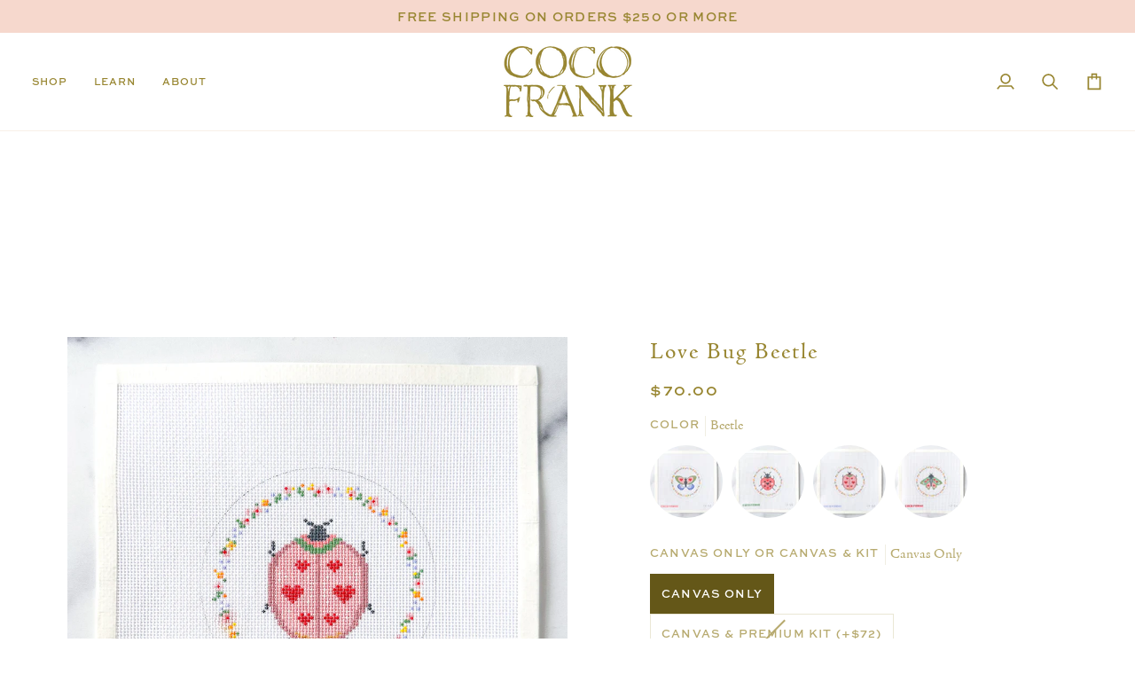

--- FILE ---
content_type: text/html; charset=utf-8
request_url: https://cocofrankstudio.com/products/love-bug-beetle
body_size: 40540
content:
<!doctype html>




<html class="no-js" lang="en" ><head>
  <meta charset="utf-8">
  <meta http-equiv="X-UA-Compatible" content="IE=edge,chrome=1">
  <meta name="viewport" content="width=device-width,initial-scale=1,viewport-fit=cover">
  <meta name="theme-color" content="#f3ddd3"><link rel="canonical" href="https://cocofrankstudio.com/products/love-bug-beetle"><!-- ======================= Pipeline Theme V7.5.0 ========================= -->

  <!-- Preloading ================================================================== -->

  <link rel="preconnect" href="https://fonts.shopify.com" crossorigin>
  <link rel="preload" href="//cocofrankstudio.com/cdn/fonts/figtree/figtree_n4.3c0838aba1701047e60be6a99a1b0a40ce9b8419.woff2" as="font" type="font/woff2" crossorigin>
  <link rel="preload" href="//cocofrankstudio.com/cdn/fonts/figtree/figtree_n4.3c0838aba1701047e60be6a99a1b0a40ce9b8419.woff2" as="font" type="font/woff2" crossorigin>
  <link rel="preload" href="//cocofrankstudio.com/cdn/fonts/figtree/figtree_n5.3b6b7df38aa5986536945796e1f947445832047c.woff2" as="font" type="font/woff2" crossorigin>

 <!---Custom Adobe Fonts =============================================== -->
  <link rel="stylesheet" href="https://use.typekit.net/zns6bjy.css">

  
  <!-- Title and description ================================================ --><link rel="shortcut icon" href="//cocofrankstudio.com/cdn/shop/files/favicon-cocofrank_32x32.jpg?v=1747502919" type="image/png">
  <title>
    

    Love Bug Beetle Needlepoint Canvas 18 Mesh
&ndash; Coco Frank Studio

  </title><meta name="description" content="4&quot; round design hand-painted on 18 mesh canvas, with a total canvas size of approximately 7.5&quot; x 7.5&quot;. Stitch painted.">
  <!-- /snippets/social-meta-tags.liquid --><meta property="og:site_name" content="Coco Frank Studio">
<meta property="og:url" content="https://cocofrankstudio.com/products/love-bug-beetle">
<meta property="og:title" content="Love Bug Beetle">
<meta property="og:type" content="product">
<meta property="og:description" content="4&quot; round design hand-painted on 18 mesh canvas, with a total canvas size of approximately 7.5&quot; x 7.5&quot;. Stitch painted."><meta property="og:price:amount" content="70.00">
  <meta property="og:price:currency" content="USD">
      <meta property="og:image" content="http://cocofrankstudio.com/cdn/shop/files/IMG_39992.jpg?v=1705351663">
      <meta property="og:image:secure_url" content="https://cocofrankstudio.com/cdn/shop/files/IMG_39992.jpg?v=1705351663">
      <meta property="og:image:height" content="2298">
      <meta property="og:image:width" content="2298">
      <meta property="og:image" content="http://cocofrankstudio.com/cdn/shop/files/IMG_4005.jpg?v=1705351663">
      <meta property="og:image:secure_url" content="https://cocofrankstudio.com/cdn/shop/files/IMG_4005.jpg?v=1705351663">
      <meta property="og:image:height" content="2832">
      <meta property="og:image:width" content="2124">
      <meta property="og:image" content="http://cocofrankstudio.com/cdn/shop/files/IMG_5732.jpg?v=1748612775">
      <meta property="og:image:secure_url" content="https://cocofrankstudio.com/cdn/shop/files/IMG_5732.jpg?v=1748612775">
      <meta property="og:image:height" content="3211">
      <meta property="og:image:width" content="2408">
<meta property="twitter:image" content="http://cocofrankstudio.com/cdn/shop/files/IMG_39992_1200x1200.jpg?v=1705351663">

<meta name="twitter:site" content="@">
<meta name="twitter:card" content="summary_large_image">
<meta name="twitter:title" content="Love Bug Beetle">
<meta name="twitter:description" content="4&quot; round design hand-painted on 18 mesh canvas, with a total canvas size of approximately 7.5&quot; x 7.5&quot;. Stitch painted."><!-- CSS ================================================================== -->

  <link href="//cocofrankstudio.com/cdn/shop/t/12/assets/font-settings.css?v=171835929258430835851763329452" rel="stylesheet" type="text/css" media="all" />

  <!-- /snippets/css-variables.liquid -->


<style data-shopify>

:root {
/* ================ Layout Variables ================ */






--LAYOUT-WIDTH: 1200px;
--LAYOUT-GUTTER: 20px;
--LAYOUT-GUTTER-OFFSET: -20px;
--NAV-GUTTER: 15px;
--LAYOUT-OUTER: 36px;

/* ================ Product video ================ */

--COLOR-VIDEO-BG: #f2f2f2;


/* ================ Color Variables ================ */

/* === Backgrounds ===*/
--COLOR-BG: #ffffff;
--COLOR-BG-ACCENT: #fcfaf7;

/* === Text colors ===*/
--COLOR-TEXT-DARK: #645718;
--COLOR-TEXT: #988631;
--COLOR-TEXT-LIGHT: #b7aa6f;

/* === Bright color ===*/
--COLOR-PRIMARY: #d2929c;
--COLOR-PRIMARY-HOVER: #ce4a5f;
--COLOR-PRIMARY-FADE: rgba(210, 146, 156, 0.05);
--COLOR-PRIMARY-FADE-HOVER: rgba(210, 146, 156, 0.1);--COLOR-PRIMARY-OPPOSITE: #ffffff;

/* === Secondary/link Color ===*/
--COLOR-SECONDARY: #f3ddd3;
--COLOR-SECONDARY-HOVER: #ecaa8d;
--COLOR-SECONDARY-FADE: rgba(243, 221, 211, 0.05);
--COLOR-SECONDARY-FADE-HOVER: rgba(243, 221, 211, 0.1);--COLOR-SECONDARY-OPPOSITE: #000000;

/* === Shades of grey ===*/
--COLOR-A5:  rgba(152, 134, 49, 0.05);
--COLOR-A10: rgba(152, 134, 49, 0.1);
--COLOR-A20: rgba(152, 134, 49, 0.2);
--COLOR-A35: rgba(152, 134, 49, 0.35);
--COLOR-A50: rgba(152, 134, 49, 0.5);
--COLOR-A80: rgba(152, 134, 49, 0.8);
--COLOR-A90: rgba(152, 134, 49, 0.9);
--COLOR-A95: rgba(152, 134, 49, 0.95);


/* ================ Inverted Color Variables ================ */

--INVERSE-BG: #333333;
--INVERSE-BG-ACCENT: #f8f0e7;

/* === Text colors ===*/
--INVERSE-TEXT-DARK: #d3c376;
--INVERSE-TEXT: #988631;
--INVERSE-TEXT-LIGHT: #7a6d32;

/* === Bright color ===*/
--INVERSE-PRIMARY: #ffe5da;
--INVERSE-PRIMARY-HOVER: #ffaf8e;
--INVERSE-PRIMARY-FADE: rgba(255, 229, 218, 0.05);
--INVERSE-PRIMARY-FADE-HOVER: rgba(255, 229, 218, 0.1);--INVERSE-PRIMARY-OPPOSITE: #000000;


/* === Second Color ===*/
--INVERSE-SECONDARY: #dff3fd;
--INVERSE-SECONDARY-HOVER: #91dbff;
--INVERSE-SECONDARY-FADE: rgba(223, 243, 253, 0.05);
--INVERSE-SECONDARY-FADE-HOVER: rgba(223, 243, 253, 0.1);--INVERSE-SECONDARY-OPPOSITE: #000000;


/* === Shades of grey ===*/
--INVERSE-A5:  rgba(152, 134, 49, 0.05);
--INVERSE-A10: rgba(152, 134, 49, 0.1);
--INVERSE-A20: rgba(152, 134, 49, 0.2);
--INVERSE-A35: rgba(152, 134, 49, 0.3);
--INVERSE-A80: rgba(152, 134, 49, 0.8);
--INVERSE-A90: rgba(152, 134, 49, 0.9);
--INVERSE-A95: rgba(152, 134, 49, 0.95);


/* ================ Bright Color Variables ================ */

--BRIGHT-BG: #FFF9D9;
--BRIGHT-BG-ACCENT: #e8eae1;

/* === Text colors ===*/
--BRIGHT-TEXT-DARK: #a1a1a1;
--BRIGHT-TEXT: #616161;
--BRIGHT-TEXT-LIGHT: #908f85;

/* === Bright color ===*/
--BRIGHT-PRIMARY: #c2cebd;
--BRIGHT-PRIMARY-HOVER: #93bc82;
--BRIGHT-PRIMARY-FADE: rgba(194, 206, 189, 0.05);
--BRIGHT-PRIMARY-FADE-HOVER: rgba(194, 206, 189, 0.1);--BRIGHT-PRIMARY-OPPOSITE: #000000;


/* === Second Color ===*/
--BRIGHT-SECONDARY: #E7B000;
--BRIGHT-SECONDARY-HOVER: #9b7600;
--BRIGHT-SECONDARY-FADE: rgba(231, 176, 0, 0.05);
--BRIGHT-SECONDARY-FADE-HOVER: rgba(231, 176, 0, 0.1);--BRIGHT-SECONDARY-OPPOSITE: #000000;


/* === Shades of grey ===*/
--BRIGHT-A5:  rgba(97, 97, 97, 0.05);
--BRIGHT-A10: rgba(97, 97, 97, 0.1);
--BRIGHT-A20: rgba(97, 97, 97, 0.2);
--BRIGHT-A35: rgba(97, 97, 97, 0.3);
--BRIGHT-A80: rgba(97, 97, 97, 0.8);
--BRIGHT-A90: rgba(97, 97, 97, 0.9);
--BRIGHT-A95: rgba(97, 97, 97, 0.95);


/* === Account Bar ===*/
--COLOR-ANNOUNCEMENT-BG: #f6d8cd;
--COLOR-ANNOUNCEMENT-TEXT: #988631;

/* === Nav and dropdown link background ===*/
--COLOR-NAV: #ffffff;
--COLOR-NAV-TEXT: #988631;
--COLOR-NAV-TEXT-DARK: #645718;
--COLOR-NAV-TEXT-LIGHT: #b7aa6f;
--COLOR-NAV-BORDER: #f8f0e7;
--COLOR-NAV-A10: rgba(152, 134, 49, 0.1);
--COLOR-NAV-A50: rgba(152, 134, 49, 0.5);
--COLOR-HIGHLIGHT-LINK: #d2815f;

/* === Site Footer ===*/
--COLOR-FOOTER-BG: #d2929c;
--COLOR-FOOTER-TEXT: #fcfaf7;
--COLOR-FOOTER-A5: rgba(252, 250, 247, 0.05);
--COLOR-FOOTER-A15: rgba(252, 250, 247, 0.15);
--COLOR-FOOTER-A90: rgba(252, 250, 247, 0.9);

/* === Sub-Footer ===*/
--COLOR-SUB-FOOTER-BG: #f0f0f0;
--COLOR-SUB-FOOTER-TEXT: #656565;
--COLOR-SUB-FOOTER-A5: rgba(101, 101, 101, 0.05);
--COLOR-SUB-FOOTER-A15: rgba(101, 101, 101, 0.15);
--COLOR-SUB-FOOTER-A90: rgba(101, 101, 101, 0.9);

/* === Products ===*/
--PRODUCT-GRID-ASPECT-RATIO: 100%;

/* === Product badges ===*/
--COLOR-BADGE: #d2807a;
--COLOR-BADGE-TEXT: #ffffff;
--COLOR-BADGE-TEXT-DARK: #d9d9d9;
--COLOR-BADGE-TEXT-HOVER: #ffffff;
--COLOR-BADGE-HAIRLINE: #d48681;

/* === Product item slider ===*/--COLOR-PRODUCT-SLIDER: #d2807a;--COLOR-PRODUCT-SLIDER-OPPOSITE: rgba(255, 255, 255, 0.06);/* === disabled form colors ===*/
--COLOR-DISABLED-BG: #f5f3ea;
--COLOR-DISABLED-TEXT: #dbd5b7;

--INVERSE-DISABLED-BG: #3d3b33;
--INVERSE-DISABLED-TEXT: #565032;


/* === Tailwind RGBA Palette ===*/
--RGB-CANVAS: 255 255 255;
--RGB-CONTENT: 152 134 49;
--RGB-PRIMARY: 210 146 156;
--RGB-SECONDARY: 243 221 211;

--RGB-DARK-CANVAS: 51 51 51;
--RGB-DARK-CONTENT: 152 134 49;
--RGB-DARK-PRIMARY: 255 229 218;
--RGB-DARK-SECONDARY: 223 243 253;

--RGB-BRIGHT-CANVAS: 255 249 217;
--RGB-BRIGHT-CONTENT: 97 97 97;
--RGB-BRIGHT-PRIMARY: 194 206 189;
--RGB-BRIGHT-SECONDARY: 231 176 0;

--RGB-PRIMARY-CONTRAST: 255 255 255;
--RGB-SECONDARY-CONTRAST: 0 0 0;

--RGB-DARK-PRIMARY-CONTRAST: 0 0 0;
--RGB-DARK-SECONDARY-CONTRAST: 0 0 0;

--RGB-BRIGHT-PRIMARY-CONTRAST: 0 0 0;
--RGB-BRIGHT-SECONDARY-CONTRAST: 0 0 0;


/* === Button Radius === */
--BUTTON-RADIUS: 0px;


/* === Icon Stroke Width === */
--ICON-STROKE-WIDTH: 2px;


/* ================ Typography ================ */

--FONT-STACK-BODY: Figtree, sans-serif;
--FONT-STYLE-BODY: normal;
--FONT-WEIGHT-BODY: 400;
--FONT-WEIGHT-BODY-BOLD: 500;
--FONT-ADJUST-BODY: 1.0;

  --FONT-BODY-TRANSFORM: none;
  --FONT-BODY-LETTER-SPACING: normal;


--FONT-STACK-HEADING: Figtree, sans-serif;
--FONT-STYLE-HEADING: normal;
--FONT-WEIGHT-HEADING: 400;
--FONT-WEIGHT-HEADING-BOLD: 500;
--FONT-ADJUST-HEADING: 1.0;

  --FONT-HEADING-TRANSFORM: none;
  --FONT-HEADING-LETTER-SPACING: normal;


--FONT-STACK-ACCENT: Figtree, sans-serif;
--FONT-STYLE-ACCENT: normal;
--FONT-WEIGHT-ACCENT: 500;
--FONT-WEIGHT-ACCENT-BOLD: 600;
--FONT-ADJUST-ACCENT: 1.0;

  --FONT-ACCENT-TRANSFORM: uppercase;
  --FONT-ACCENT-LETTER-SPACING: 0.09em;

--TYPE-STACK-NAV: Figtree, sans-serif;
--TYPE-STYLE-NAV: normal;
--TYPE-ADJUST-NAV: 1.0;
--TYPE-WEIGHT-NAV: 500;

  --FONT-NAV-TRANSFORM: uppercase;
  --FONT-NAV-LETTER-SPACING: 0.09em;

--TYPE-STACK-BUTTON: Figtree, sans-serif;
--TYPE-STYLE-BUTTON: normal;
--TYPE-ADJUST-BUTTON: 1.0;
--TYPE-WEIGHT-BUTTON: 600;

  --FONT-BUTTON-TRANSFORM: uppercase;
  --FONT-BUTTON-LETTER-SPACING: 0.09em;

--TYPE-STACK-KICKER: Figtree, sans-serif;
--TYPE-STYLE-KICKER: normal;
--TYPE-ADJUST-KICKER: 1.0;
--TYPE-WEIGHT-KICKER: 600;

  --FONT-KICKER-TRANSFORM: uppercase;
  --FONT-KICKER-LETTER-SPACING: 0.09em;



--ICO-SELECT: url('//cocofrankstudio.com/cdn/shop/t/12/assets/ico-select.svg?v=97911366583949434571738849453');


/* ================ Photo correction ================ */
--PHOTO-CORRECTION: 100%;



}


/* ================ Typography ================ */
/* ================ type-scale.com ============ */

/* 1.16 base 13 */
:root {
 --font-1: 10px;
 --font-2: 11.3px;
 --font-3: 12px;
 --font-4: 13px;
 --font-5: 15.5px;
 --font-6: 17px;
 --font-7: 20px;
 --font-8: 23.5px;
 --font-9: 27px;
 --font-10:32px;
 --font-11:37px;
 --font-12:43px;
 --font-13:49px;
 --font-14:57px;
 --font-15:67px;
}

/* 1.175 base 13.5 */
@media only screen and (min-width: 480px) and (max-width: 1099px) {
  :root {
    --font-1: 10px;
    --font-2: 11.5px;
    --font-3: 12.5px;
    --font-4: 13.5px;
    --font-5: 16px;
    --font-6: 18px;
    --font-7: 21px;
    --font-8: 25px;
    --font-9: 29px;
    --font-10:34px;
    --font-11:40px;
    --font-12:47px;
    --font-13:56px;
    --font-14:65px;
   --font-15:77px;
  }
}
/* 1.22 base 14.5 */
@media only screen and (min-width: 1100px) {
  :root {
    --font-1: 10px;
    --font-2: 11.5px;
    --font-3: 13px;
    --font-4: 14.5px;
    --font-5: 17.5px;
    --font-6: 22px;
    --font-7: 26px;
    --font-8: 32px;
    --font-9: 39px;
    --font-10:48px;
    --font-11:58px;
    --font-12:71px;
    --font-13:87px;
    --font-14:106px;
    --font-15:129px;
 }
}


</style>


  <link href="//cocofrankstudio.com/cdn/shop/t/12/assets/theme.css?v=116835168941243754421744985481" rel="stylesheet" type="text/css" media="all" />

  <script>
    document.documentElement.className = document.documentElement.className.replace('no-js', 'js');

    
      document.documentElement.classList.add('aos-initialized');let root = '/';
    if (root[root.length - 1] !== '/') {
      root = `${root}/`;
    }
    var theme = {
      routes: {
        root_url: root,
        cart: '/cart',
        cart_add_url: '/cart/add',
        product_recommendations_url: '/recommendations/products',
        account_addresses_url: '/account/addresses',
        predictive_search_url: '/search/suggest'
      },
      state: {
        cartOpen: null,
      },
      sizes: {
        small: 480,
        medium: 768,
        large: 1100,
        widescreen: 1400
      },
      assets: {
        photoswipe: '//cocofrankstudio.com/cdn/shop/t/12/assets/photoswipe.js?v=169308975333299535361738849423',
        smoothscroll: '//cocofrankstudio.com/cdn/shop/t/12/assets/smoothscroll.js?v=37906625415260927261738849423',
        swatches: '//cocofrankstudio.com/cdn/shop/t/12/assets/swatches.json?v=154940297821828866241738849423',
        noImage: '//cocofrankstudio.com/cdn/shopifycloud/storefront/assets/no-image-2048-a2addb12.gif',
        
        
        base: '//cocofrankstudio.com/cdn/shop/t/12/assets/'
        
      },
      strings: {
        swatchesKey: "Color, Colour",
        addToCart: "Add to Cart",
        estimateShipping: "Estimate shipping",
        noShippingAvailable: "We do not ship to this destination.",
        free: "Free",
        from: "From",
        preOrder: "Pre-order",
        soldOut: "Sold Out",
        sale: "Sale",
        subscription: "Subscription",
        unavailable: "Unavailable",
        unitPrice: "Unit price",
        unitPriceSeparator: "per",
        stockout: "All available stock is in cart",
        products: "Products",
        pages: "Pages",
        collections: "Collections",
        resultsFor: "Results for",
        noResultsFor: "No results for",
        articles: "Articles",
        successMessage: "Link copied to clipboard",
      },
      settings: {
        badge_sale_type: "dollar",
        animate_hover: true,
        animate_scroll: true,
        show_locale_desktop: null,
        show_locale_mobile: null,
        show_currency_desktop: null,
        show_currency_mobile: null,
        currency_select_type: "country",
        currency_code_enable: false,
        cycle_images_hover_delay: 1.8
      },
      info: {
        name: 'pipeline'
      },
      version: '7.5.0',
      moneyFormat: "${{amount}}",
      shopCurrency: "USD",
      currencyCode: "USD"
    }
    let windowInnerHeight = window.innerHeight;
    document.documentElement.style.setProperty('--full-screen', `${windowInnerHeight}px`);
    document.documentElement.style.setProperty('--three-quarters', `${windowInnerHeight * 0.75}px`);
    document.documentElement.style.setProperty('--two-thirds', `${windowInnerHeight * 0.66}px`);
    document.documentElement.style.setProperty('--one-half', `${windowInnerHeight * 0.5}px`);
    document.documentElement.style.setProperty('--one-third', `${windowInnerHeight * 0.33}px`);
    document.documentElement.style.setProperty('--one-fifth', `${windowInnerHeight * 0.2}px`);

    window.isRTL = document.documentElement.getAttribute('dir') === 'rtl';
  </script><!-- Theme Javascript ============================================================== -->
  <script src="//cocofrankstudio.com/cdn/shop/t/12/assets/vendor.js?v=69555399850987115801738849423" defer="defer"></script>
  <script src="//cocofrankstudio.com/cdn/shop/t/12/assets/theme.js?v=82190167804156713531738849423" defer="defer"></script>

  <script>
    (function () {
      function onPageShowEvents() {
        if ('requestIdleCallback' in window) {
          requestIdleCallback(initCartEvent, { timeout: 500 })
        } else {
          initCartEvent()
        }
        function initCartEvent(){
          window.fetch(window.theme.routes.cart + '.js')
          .then((response) => {
            if(!response.ok){
              throw {status: response.statusText};
            }
            return response.json();
          })
          .then((response) => {
            document.dispatchEvent(new CustomEvent('theme:cart:change', {
              detail: {
                cart: response,
              },
              bubbles: true,
            }));
            return response;
          })
          .catch((e) => {
            console.error(e);
          });
        }
      };
      window.onpageshow = onPageShowEvents;
    })();
  </script>

  <script type="text/javascript">
    if (window.MSInputMethodContext && document.documentMode) {
      var scripts = document.getElementsByTagName('script')[0];
      var polyfill = document.createElement("script");
      polyfill.defer = true;
      polyfill.src = "//cocofrankstudio.com/cdn/shop/t/12/assets/ie11.js?v=144489047535103983231738849423";

      scripts.parentNode.insertBefore(polyfill, scripts);
    }
  </script>

  <!-- Shopify app scripts =========================================================== -->
  <script>window.performance && window.performance.mark && window.performance.mark('shopify.content_for_header.start');</script><meta name="facebook-domain-verification" content="gnu745adg4ne2q1tlc966mgck9ot2e">
<meta id="shopify-digital-wallet" name="shopify-digital-wallet" content="/57632850098/digital_wallets/dialog">
<meta name="shopify-checkout-api-token" content="10eb43d76216fb9e022f278b81ffb8fc">
<meta id="in-context-paypal-metadata" data-shop-id="57632850098" data-venmo-supported="false" data-environment="production" data-locale="en_US" data-paypal-v4="true" data-currency="USD">
<link rel="alternate" type="application/json+oembed" href="https://cocofrankstudio.com/products/love-bug-beetle.oembed">
<script async="async" src="/checkouts/internal/preloads.js?locale=en-US"></script>
<link rel="preconnect" href="https://shop.app" crossorigin="anonymous">
<script async="async" src="https://shop.app/checkouts/internal/preloads.js?locale=en-US&shop_id=57632850098" crossorigin="anonymous"></script>
<script id="apple-pay-shop-capabilities" type="application/json">{"shopId":57632850098,"countryCode":"US","currencyCode":"USD","merchantCapabilities":["supports3DS"],"merchantId":"gid:\/\/shopify\/Shop\/57632850098","merchantName":"Coco Frank Studio","requiredBillingContactFields":["postalAddress","email"],"requiredShippingContactFields":["postalAddress","email"],"shippingType":"shipping","supportedNetworks":["visa","masterCard","amex","discover","elo","jcb"],"total":{"type":"pending","label":"Coco Frank Studio","amount":"1.00"},"shopifyPaymentsEnabled":true,"supportsSubscriptions":true}</script>
<script id="shopify-features" type="application/json">{"accessToken":"10eb43d76216fb9e022f278b81ffb8fc","betas":["rich-media-storefront-analytics"],"domain":"cocofrankstudio.com","predictiveSearch":true,"shopId":57632850098,"locale":"en"}</script>
<script>var Shopify = Shopify || {};
Shopify.shop = "coco-frank-studio.myshopify.com";
Shopify.locale = "en";
Shopify.currency = {"active":"USD","rate":"1.0"};
Shopify.country = "US";
Shopify.theme = {"name":"New Branding Pipeline v7.5.0","id":142819918002,"schema_name":"Pipeline","schema_version":"7.5.0","theme_store_id":739,"role":"main"};
Shopify.theme.handle = "null";
Shopify.theme.style = {"id":null,"handle":null};
Shopify.cdnHost = "cocofrankstudio.com/cdn";
Shopify.routes = Shopify.routes || {};
Shopify.routes.root = "/";</script>
<script type="module">!function(o){(o.Shopify=o.Shopify||{}).modules=!0}(window);</script>
<script>!function(o){function n(){var o=[];function n(){o.push(Array.prototype.slice.apply(arguments))}return n.q=o,n}var t=o.Shopify=o.Shopify||{};t.loadFeatures=n(),t.autoloadFeatures=n()}(window);</script>
<script>
  window.ShopifyPay = window.ShopifyPay || {};
  window.ShopifyPay.apiHost = "shop.app\/pay";
  window.ShopifyPay.redirectState = null;
</script>
<script id="shop-js-analytics" type="application/json">{"pageType":"product"}</script>
<script defer="defer" async type="module" src="//cocofrankstudio.com/cdn/shopifycloud/shop-js/modules/v2/client.init-shop-cart-sync_BdyHc3Nr.en.esm.js"></script>
<script defer="defer" async type="module" src="//cocofrankstudio.com/cdn/shopifycloud/shop-js/modules/v2/chunk.common_Daul8nwZ.esm.js"></script>
<script type="module">
  await import("//cocofrankstudio.com/cdn/shopifycloud/shop-js/modules/v2/client.init-shop-cart-sync_BdyHc3Nr.en.esm.js");
await import("//cocofrankstudio.com/cdn/shopifycloud/shop-js/modules/v2/chunk.common_Daul8nwZ.esm.js");

  window.Shopify.SignInWithShop?.initShopCartSync?.({"fedCMEnabled":true,"windoidEnabled":true});

</script>
<script defer="defer" async type="module" src="//cocofrankstudio.com/cdn/shopifycloud/shop-js/modules/v2/client.payment-terms_MV4M3zvL.en.esm.js"></script>
<script defer="defer" async type="module" src="//cocofrankstudio.com/cdn/shopifycloud/shop-js/modules/v2/chunk.common_Daul8nwZ.esm.js"></script>
<script defer="defer" async type="module" src="//cocofrankstudio.com/cdn/shopifycloud/shop-js/modules/v2/chunk.modal_CQq8HTM6.esm.js"></script>
<script type="module">
  await import("//cocofrankstudio.com/cdn/shopifycloud/shop-js/modules/v2/client.payment-terms_MV4M3zvL.en.esm.js");
await import("//cocofrankstudio.com/cdn/shopifycloud/shop-js/modules/v2/chunk.common_Daul8nwZ.esm.js");
await import("//cocofrankstudio.com/cdn/shopifycloud/shop-js/modules/v2/chunk.modal_CQq8HTM6.esm.js");

  
</script>
<script>
  window.Shopify = window.Shopify || {};
  if (!window.Shopify.featureAssets) window.Shopify.featureAssets = {};
  window.Shopify.featureAssets['shop-js'] = {"shop-cart-sync":["modules/v2/client.shop-cart-sync_QYOiDySF.en.esm.js","modules/v2/chunk.common_Daul8nwZ.esm.js"],"init-fed-cm":["modules/v2/client.init-fed-cm_DchLp9rc.en.esm.js","modules/v2/chunk.common_Daul8nwZ.esm.js"],"shop-button":["modules/v2/client.shop-button_OV7bAJc5.en.esm.js","modules/v2/chunk.common_Daul8nwZ.esm.js"],"init-windoid":["modules/v2/client.init-windoid_DwxFKQ8e.en.esm.js","modules/v2/chunk.common_Daul8nwZ.esm.js"],"shop-cash-offers":["modules/v2/client.shop-cash-offers_DWtL6Bq3.en.esm.js","modules/v2/chunk.common_Daul8nwZ.esm.js","modules/v2/chunk.modal_CQq8HTM6.esm.js"],"shop-toast-manager":["modules/v2/client.shop-toast-manager_CX9r1SjA.en.esm.js","modules/v2/chunk.common_Daul8nwZ.esm.js"],"init-shop-email-lookup-coordinator":["modules/v2/client.init-shop-email-lookup-coordinator_UhKnw74l.en.esm.js","modules/v2/chunk.common_Daul8nwZ.esm.js"],"pay-button":["modules/v2/client.pay-button_DzxNnLDY.en.esm.js","modules/v2/chunk.common_Daul8nwZ.esm.js"],"avatar":["modules/v2/client.avatar_BTnouDA3.en.esm.js"],"init-shop-cart-sync":["modules/v2/client.init-shop-cart-sync_BdyHc3Nr.en.esm.js","modules/v2/chunk.common_Daul8nwZ.esm.js"],"shop-login-button":["modules/v2/client.shop-login-button_D8B466_1.en.esm.js","modules/v2/chunk.common_Daul8nwZ.esm.js","modules/v2/chunk.modal_CQq8HTM6.esm.js"],"init-customer-accounts-sign-up":["modules/v2/client.init-customer-accounts-sign-up_C8fpPm4i.en.esm.js","modules/v2/client.shop-login-button_D8B466_1.en.esm.js","modules/v2/chunk.common_Daul8nwZ.esm.js","modules/v2/chunk.modal_CQq8HTM6.esm.js"],"init-shop-for-new-customer-accounts":["modules/v2/client.init-shop-for-new-customer-accounts_CVTO0Ztu.en.esm.js","modules/v2/client.shop-login-button_D8B466_1.en.esm.js","modules/v2/chunk.common_Daul8nwZ.esm.js","modules/v2/chunk.modal_CQq8HTM6.esm.js"],"init-customer-accounts":["modules/v2/client.init-customer-accounts_dRgKMfrE.en.esm.js","modules/v2/client.shop-login-button_D8B466_1.en.esm.js","modules/v2/chunk.common_Daul8nwZ.esm.js","modules/v2/chunk.modal_CQq8HTM6.esm.js"],"shop-follow-button":["modules/v2/client.shop-follow-button_CkZpjEct.en.esm.js","modules/v2/chunk.common_Daul8nwZ.esm.js","modules/v2/chunk.modal_CQq8HTM6.esm.js"],"lead-capture":["modules/v2/client.lead-capture_BntHBhfp.en.esm.js","modules/v2/chunk.common_Daul8nwZ.esm.js","modules/v2/chunk.modal_CQq8HTM6.esm.js"],"checkout-modal":["modules/v2/client.checkout-modal_CfxcYbTm.en.esm.js","modules/v2/chunk.common_Daul8nwZ.esm.js","modules/v2/chunk.modal_CQq8HTM6.esm.js"],"shop-login":["modules/v2/client.shop-login_Da4GZ2H6.en.esm.js","modules/v2/chunk.common_Daul8nwZ.esm.js","modules/v2/chunk.modal_CQq8HTM6.esm.js"],"payment-terms":["modules/v2/client.payment-terms_MV4M3zvL.en.esm.js","modules/v2/chunk.common_Daul8nwZ.esm.js","modules/v2/chunk.modal_CQq8HTM6.esm.js"]};
</script>
<script>(function() {
  var isLoaded = false;
  function asyncLoad() {
    if (isLoaded) return;
    isLoaded = true;
    var urls = ["https:\/\/cdn.nfcube.com\/instafeed-fc4baf7d00977904b017ae07fe7130e6.js?shop=coco-frank-studio.myshopify.com"];
    for (var i = 0; i < urls.length; i++) {
      var s = document.createElement('script');
      s.type = 'text/javascript';
      s.async = true;
      s.src = urls[i];
      var x = document.getElementsByTagName('script')[0];
      x.parentNode.insertBefore(s, x);
    }
  };
  if(window.attachEvent) {
    window.attachEvent('onload', asyncLoad);
  } else {
    window.addEventListener('load', asyncLoad, false);
  }
})();</script>
<script id="__st">var __st={"a":57632850098,"offset":-18000,"reqid":"313ae6b1-0267-4754-9926-4fec5c6bd84b-1768999917","pageurl":"cocofrankstudio.com\/products\/love-bug-beetle","u":"b8d150527030","p":"product","rtyp":"product","rid":7795924074674};</script>
<script>window.ShopifyPaypalV4VisibilityTracking = true;</script>
<script id="captcha-bootstrap">!function(){'use strict';const t='contact',e='account',n='new_comment',o=[[t,t],['blogs',n],['comments',n],[t,'customer']],c=[[e,'customer_login'],[e,'guest_login'],[e,'recover_customer_password'],[e,'create_customer']],r=t=>t.map((([t,e])=>`form[action*='/${t}']:not([data-nocaptcha='true']) input[name='form_type'][value='${e}']`)).join(','),a=t=>()=>t?[...document.querySelectorAll(t)].map((t=>t.form)):[];function s(){const t=[...o],e=r(t);return a(e)}const i='password',u='form_key',d=['recaptcha-v3-token','g-recaptcha-response','h-captcha-response',i],f=()=>{try{return window.sessionStorage}catch{return}},m='__shopify_v',_=t=>t.elements[u];function p(t,e,n=!1){try{const o=window.sessionStorage,c=JSON.parse(o.getItem(e)),{data:r}=function(t){const{data:e,action:n}=t;return t[m]||n?{data:e,action:n}:{data:t,action:n}}(c);for(const[e,n]of Object.entries(r))t.elements[e]&&(t.elements[e].value=n);n&&o.removeItem(e)}catch(o){console.error('form repopulation failed',{error:o})}}const l='form_type',E='cptcha';function T(t){t.dataset[E]=!0}const w=window,h=w.document,L='Shopify',v='ce_forms',y='captcha';let A=!1;((t,e)=>{const n=(g='f06e6c50-85a8-45c8-87d0-21a2b65856fe',I='https://cdn.shopify.com/shopifycloud/storefront-forms-hcaptcha/ce_storefront_forms_captcha_hcaptcha.v1.5.2.iife.js',D={infoText:'Protected by hCaptcha',privacyText:'Privacy',termsText:'Terms'},(t,e,n)=>{const o=w[L][v],c=o.bindForm;if(c)return c(t,g,e,D).then(n);var r;o.q.push([[t,g,e,D],n]),r=I,A||(h.body.append(Object.assign(h.createElement('script'),{id:'captcha-provider',async:!0,src:r})),A=!0)});var g,I,D;w[L]=w[L]||{},w[L][v]=w[L][v]||{},w[L][v].q=[],w[L][y]=w[L][y]||{},w[L][y].protect=function(t,e){n(t,void 0,e),T(t)},Object.freeze(w[L][y]),function(t,e,n,w,h,L){const[v,y,A,g]=function(t,e,n){const i=e?o:[],u=t?c:[],d=[...i,...u],f=r(d),m=r(i),_=r(d.filter((([t,e])=>n.includes(e))));return[a(f),a(m),a(_),s()]}(w,h,L),I=t=>{const e=t.target;return e instanceof HTMLFormElement?e:e&&e.form},D=t=>v().includes(t);t.addEventListener('submit',(t=>{const e=I(t);if(!e)return;const n=D(e)&&!e.dataset.hcaptchaBound&&!e.dataset.recaptchaBound,o=_(e),c=g().includes(e)&&(!o||!o.value);(n||c)&&t.preventDefault(),c&&!n&&(function(t){try{if(!f())return;!function(t){const e=f();if(!e)return;const n=_(t);if(!n)return;const o=n.value;o&&e.removeItem(o)}(t);const e=Array.from(Array(32),(()=>Math.random().toString(36)[2])).join('');!function(t,e){_(t)||t.append(Object.assign(document.createElement('input'),{type:'hidden',name:u})),t.elements[u].value=e}(t,e),function(t,e){const n=f();if(!n)return;const o=[...t.querySelectorAll(`input[type='${i}']`)].map((({name:t})=>t)),c=[...d,...o],r={};for(const[a,s]of new FormData(t).entries())c.includes(a)||(r[a]=s);n.setItem(e,JSON.stringify({[m]:1,action:t.action,data:r}))}(t,e)}catch(e){console.error('failed to persist form',e)}}(e),e.submit())}));const S=(t,e)=>{t&&!t.dataset[E]&&(n(t,e.some((e=>e===t))),T(t))};for(const o of['focusin','change'])t.addEventListener(o,(t=>{const e=I(t);D(e)&&S(e,y())}));const B=e.get('form_key'),M=e.get(l),P=B&&M;t.addEventListener('DOMContentLoaded',(()=>{const t=y();if(P)for(const e of t)e.elements[l].value===M&&p(e,B);[...new Set([...A(),...v().filter((t=>'true'===t.dataset.shopifyCaptcha))])].forEach((e=>S(e,t)))}))}(h,new URLSearchParams(w.location.search),n,t,e,['guest_login'])})(!0,!0)}();</script>
<script integrity="sha256-4kQ18oKyAcykRKYeNunJcIwy7WH5gtpwJnB7kiuLZ1E=" data-source-attribution="shopify.loadfeatures" defer="defer" src="//cocofrankstudio.com/cdn/shopifycloud/storefront/assets/storefront/load_feature-a0a9edcb.js" crossorigin="anonymous"></script>
<script crossorigin="anonymous" defer="defer" src="//cocofrankstudio.com/cdn/shopifycloud/storefront/assets/shopify_pay/storefront-65b4c6d7.js?v=20250812"></script>
<script data-source-attribution="shopify.dynamic_checkout.dynamic.init">var Shopify=Shopify||{};Shopify.PaymentButton=Shopify.PaymentButton||{isStorefrontPortableWallets:!0,init:function(){window.Shopify.PaymentButton.init=function(){};var t=document.createElement("script");t.src="https://cocofrankstudio.com/cdn/shopifycloud/portable-wallets/latest/portable-wallets.en.js",t.type="module",document.head.appendChild(t)}};
</script>
<script data-source-attribution="shopify.dynamic_checkout.buyer_consent">
  function portableWalletsHideBuyerConsent(e){var t=document.getElementById("shopify-buyer-consent"),n=document.getElementById("shopify-subscription-policy-button");t&&n&&(t.classList.add("hidden"),t.setAttribute("aria-hidden","true"),n.removeEventListener("click",e))}function portableWalletsShowBuyerConsent(e){var t=document.getElementById("shopify-buyer-consent"),n=document.getElementById("shopify-subscription-policy-button");t&&n&&(t.classList.remove("hidden"),t.removeAttribute("aria-hidden"),n.addEventListener("click",e))}window.Shopify?.PaymentButton&&(window.Shopify.PaymentButton.hideBuyerConsent=portableWalletsHideBuyerConsent,window.Shopify.PaymentButton.showBuyerConsent=portableWalletsShowBuyerConsent);
</script>
<script data-source-attribution="shopify.dynamic_checkout.cart.bootstrap">document.addEventListener("DOMContentLoaded",(function(){function t(){return document.querySelector("shopify-accelerated-checkout-cart, shopify-accelerated-checkout")}if(t())Shopify.PaymentButton.init();else{new MutationObserver((function(e,n){t()&&(Shopify.PaymentButton.init(),n.disconnect())})).observe(document.body,{childList:!0,subtree:!0})}}));
</script>
<link id="shopify-accelerated-checkout-styles" rel="stylesheet" media="screen" href="https://cocofrankstudio.com/cdn/shopifycloud/portable-wallets/latest/accelerated-checkout-backwards-compat.css" crossorigin="anonymous">
<style id="shopify-accelerated-checkout-cart">
        #shopify-buyer-consent {
  margin-top: 1em;
  display: inline-block;
  width: 100%;
}

#shopify-buyer-consent.hidden {
  display: none;
}

#shopify-subscription-policy-button {
  background: none;
  border: none;
  padding: 0;
  text-decoration: underline;
  font-size: inherit;
  cursor: pointer;
}

#shopify-subscription-policy-button::before {
  box-shadow: none;
}

      </style>

<script>window.performance && window.performance.mark && window.performance.mark('shopify.content_for_header.end');</script>



<script>
  document.addEventListener("DOMContentLoaded", function(event) {
    const style = document.getElementById('wsg-custom-style');
    if (typeof window.isWsgCustomer != "undefined" && isWsgCustomer) {
      style.innerHTML = `
        ${style.innerHTML} 
        /* A friend of hideWsg - this will _show_ only for wsg customers. Add class to an element to use */
        .showWsg {
          display: unset;
        }
        /* wholesale only CSS */
        .additional-checkout-buttons, .shopify-payment-button {
          display: none !important;
        }
        .wsg-proxy-container select {
          background-color: 
          ${
        document.querySelector('input').style.backgroundColor
          ? document.querySelector('input').style.backgroundColor
          : 'white'
        } !important;
        }
      `;
    } else {
      style.innerHTML = `
        ${style.innerHTML}
        /* Add CSS rules here for NOT wsg customers - great to hide elements from retail when we can't access the code driving the element */
        
      `;
    }

    if (typeof window.embedButtonBg !== undefined && typeof window.embedButtonText !== undefined && window.embedButtonBg !== window.embedButtonText) {
      style.innerHTML = `
        ${style.innerHTML}
        .wsg-button-fix {
          background: ${embedButtonBg} !important;
          border-color: ${embedButtonBg} !important;
          color: ${embedButtonText} !important;
        }
      `;
    }

    // =========================
    //         CUSTOM JS
    // ==========================
    if (document.querySelector(".wsg-proxy-container")) {
      initNodeObserver(wsgCustomJs);
    }
  })

  function wsgCustomJs() {

    // update button classes
    const button = document.querySelectorAll(".wsg-button-fix");
    let buttonClass = "btn btn--primary";
    buttonClass = buttonClass.split(" ");
    for (let i = 0; i < button.length; i++) {
      button[i].classList.add(... buttonClass);
    }

    // wsgCustomJs window placeholder
    // update secondary btn color on proxy cart
    if (document.getElementById("wsg-checkout-one")) {
      const checkoutButton = document.getElementById("wsg-checkout-one");
      let wsgBtnColor = window.getComputedStyle(checkoutButton).backgroundColor;
      let wsgBtnBackground = "none";
      let wsgBtnBorder = "thin solid " + wsgBtnColor;
      let wsgBtnPadding = window.getComputedStyle(checkoutButton).padding;
      let spofBtn = document.querySelectorAll(".spof-btn");
      for (let i = 0; i < spofBtn.length; i++) {
        spofBtn[i].style.background = wsgBtnBackground;
        spofBtn[i].style.color = wsgBtnColor;
        spofBtn[i].style.border = wsgBtnBorder;
        spofBtn[i].style.padding = wsgBtnPadding;
      }
    }

    // update Quick Order Form label
    if (typeof window.embedSPOFLabel != "undefined" && embedSPOFLabel) {
      document.querySelectorAll(".spof-btn").forEach(function(spofBtn) {
        spofBtn.removeAttribute("data-translation-selector");
        spofBtn.innerHTML = embedSPOFLabel;
      });
    }
  }

  function initNodeObserver(onChangeNodeCallback) {

    // Select the node that will be observed for mutations
    const targetNode = document.querySelector(".wsg-proxy-container");

    // Options for the observer (which mutations to observe)
    const config = {
      attributes: true,
      childList: true,
      subtree: true
    };

    // Callback function to execute when mutations are observed
    const callback = function(mutationsList, observer) {
      for (const mutation of mutationsList) {
        if (mutation.type === 'childList') {
          onChangeNodeCallback();
          observer.disconnect();
        }
      }
    };

    // Create an observer instance linked to the callback function
    const observer = new MutationObserver(callback);

    // Start observing the target node for configured mutations
    observer.observe(targetNode, config);
  }
</script>


<style id="wsg-custom-style">
  /* A friend of hideWsg - this will _show_ only for wsg customers. Add class to an element to use */
  .showWsg {
    display: none;
  }
  /* Signup/login */
  #wsg-signup select,
  #wsg-signup input,
  #wsg-signup textarea {
    height: 46px;
    border: thin solid #d1d1d1;
    padding: 6px 10px;
  }
  #wsg-signup textarea {
    min-height: 100px;
  }
  .wsg-login-input {
    height: 46px;
    border: thin solid #d1d1d1;
    padding: 6px 10px;
  }
  #wsg-signup select {
  }
/*   Quick Order Form */
  .wsg-table td {
    border: none;
    min-width: 150px;
  }
  .wsg-table tr {
    border-bottom: thin solid #d1d1d1; 
    border-left: none;
  }
  .wsg-table input[type="number"] {
    border: thin solid #d1d1d1;
    padding: 5px 15px;
    min-height: 42px;
  }
  #wsg-spof-link a {
    text-decoration: inherit;
    color: inherit;
  }
  .wsg-proxy-container {
    margin-top: 0% !important;
  }
  @media screen and (max-width:768px){
    .wsg-proxy-container .wsg-table input[type="number"] {
        max-width: 80%; 
    }
    .wsg-center img {
      width: 50px !important;
    }
    .wsg-variant-price-area {
      min-width: 70px !important;
    }
  }
  /* Submit button */
  #wsg-cart-update{
    padding: 8px 10px;
    min-height: 45px;
    max-width: 100% !important;
  }
  .wsg-table {
    background: inherit !important;
  }
  .wsg-spof-container-main {
    background: inherit !important;
  }
  /* General fixes */
  .wsg-hide-prices {
    opacity: 0;
  }
  .wsg-ws-only .button {
    margin: 0;
  }
  .wsg-proxy-container {
    margin-top: 2rem !important;
    margin-bottom: 2rem !important;
  }
  .spof-content .item.loading {
    text-align: -webkit-center !important; 
  }
  .wsg-view button,
#wsg-cart-shipping button.wsg-return-to-summary {
    display: flex !important; 
  }
</style>
<!-- BEGIN app block: shopify://apps/wholesale-gorilla/blocks/wsg-header/c48d0487-dff9-41a4-94c8-ec6173fe8b8d -->

   
  















  <!-- check for wsg customer - this now downcases to compare so we are no longer concerned about case matching in tags -->


      
      
      
      
      
      <!-- ajax data -->
      
        
          
        
      
      <script>
        console.log("Wsg-header release 5.22.24")
        // here we need to check if we on a previw theme and set the shop config from the metafield
        
const wsgShopConfigMetafields = {
            
          
            
          
            
          
            
              shopConfig : {"btnClasses":"btn btn--primary","hideDomElements":[".hideWsg"],"wsgPriceSelectors":{"productPrice":[".btn--add-to-cart .btn-state-ready span[data-button-price='']","span[data-product-price]"],"collectionPrices":[".product__grid__price",".price"]},"autoInstall":false,"wsgAjax":true,"wsgMultiAjax":false,"wsgAjaxSettings":{"price":"div.cart__items__price > p.line__price","linePrice":"","subtotal":"span[data-cart-final]","checkoutBtn":"button.checkout__button"},"wsgSwatch":"","wsgAccountPageSelector":".account-header","wsgVolumeTable":".btn--add-to-cart","excludedSections":[],"productSelectors":[".brick__product",".collection__products > .js-grid > div",".product-grid-slide",".collection-split__product",".product__inline",".search__item__generic"],"wsgQVSelector":[],"fileList":["layout/theme.liquid"],"wsgVersion":6,"installing":false,"themeId":142819918002},
            
          
            
              shopConfig127822332082 : {"btnClasses":"","hideDomElements":[".hideWsg",".spof-nav"],"wsgPriceSelectors":{"productPrice":[".product__price",".btn--add-to-cart .btn-state-ready span:last"],"collectionPrices":[".product__grid__price",".price"]},"autoInstall":true,"wsgAjax":true,"wsgMultiAjax":false,"wsgAjaxSettings":{"price":".upsell-cart__price","linePrice":"","subtotal":".upsell-cart__subtotal","checkoutBtn":".upsell-cart__checkout"},"wsgSwatch":"","wsgAccountPageSelector":".account-header h1","wsgVolumeTable":".btn--add-to-cart","excludedSections":[],"productSelectors":["[data-grid-item]",".js-grid div:has(div.product-grid-item)"],"wsgQVSelector":[],"fileList":["layout/theme.liquid"],"wsgVersion":6,"themeId":127822332082},
            
          
            
              shopConfig140328927410 : {"btnClasses":"","hideDomElements":[".hideWsg"],"wsgPriceSelectors":{"productPrice":[".btn--add-to-cart .btn-state-ready span[data-button-price='']","span[data-product-price]"],"collectionPrices":[".product__grid__price",".price"]},"autoInstall":false,"wsgAjax":true,"wsgMultiAjax":false,"wsgAjaxSettings":{"price":"div.cart__items__price > p.line__price","linePrice":"","subtotal":"span[data-cart-final]","checkoutBtn":"button.checkout__button"},"wsgSwatch":"","wsgAccountPageSelector":".account-header h1","wsgVolumeTable":".btn--add-to-cart","excludedSections":[],"productSelectors":[".brick__product",".collection__products > .js-grid > div",".product-grid-slide"],"wsgQVSelector":[],"fileList":["layout/theme.liquid"],"wsgVersion":6,"themeId":140328927410,"installing":false},
            
          
            
              shopConfig142819918002 : {"btnClasses":"btn btn--primary","hideDomElements":[".hideWsg"],"wsgPriceSelectors":{"productPrice":[".btn--add-to-cart .btn-state-ready span[data-button-price='']","span[data-product-price]"],"collectionPrices":[".product__grid__price",".price"]},"autoInstall":false,"wsgAjax":true,"wsgMultiAjax":false,"wsgAjaxSettings":{"price":"div.cart__items__price > p.line__price","linePrice":"","subtotal":"span[data-cart-final]","checkoutBtn":"button.checkout__button"},"wsgSwatch":"","wsgAccountPageSelector":".account-header","wsgVolumeTable":".btn--add-to-cart","excludedSections":[],"productSelectors":[".brick__product",".collection__products > .js-grid > div",".product-grid-slide",".collection-split__product",".product__inline",".search__item__generic"],"wsgQVSelector":[],"fileList":["layout/theme.liquid"],"wsgVersion":6,"installing":false,"themeId":142819918002},
            
          
            
              shopConfig146677334194 : {"btnClasses":"btn btn--primary","hideDomElements":[".hideWsg"],"wsgPriceSelectors":{"productPrice":[".btn--add-to-cart .btn-state-ready span[data-button-price='']","span[data-product-price]"],"collectionPrices":[".product__grid__price",".price"]},"autoInstall":false,"wsgAjax":true,"wsgMultiAjax":false,"wsgAjaxSettings":{"price":"div.cart__items__price > p.line__price","linePrice":"","subtotal":"span[data-cart-final]","checkoutBtn":"button.checkout__button"},"wsgSwatch":"","wsgAccountPageSelector":".account-header","wsgVolumeTable":".btn--add-to-cart","excludedSections":[],"productSelectors":[".brick__product",".collection__products > .js-grid > div",".product-grid-slide",".collection-split__product",".product__inline",".search__item__generic"],"wsgQVSelector":[],"fileList":["layout/theme.liquid"],"wsgVersion":6,"installing":false,"themeId":146677334194},
            
          
            
              shopConfig147260211378 : {"btnClasses":"btn btn--primary","hideDomElements":[".hideWsg"],"wsgPriceSelectors":{"productPrice":[".btn--add-to-cart .btn-state-ready span[data-button-price='']","span[data-product-price]"],"collectionPrices":[".product__grid__price",".price"]},"autoInstall":false,"wsgAjax":true,"wsgMultiAjax":false,"wsgAjaxSettings":{"price":"div.cart__items__price > p.line__price","linePrice":"","subtotal":"span[data-cart-final]","checkoutBtn":"button.checkout__button"},"wsgSwatch":"","wsgAccountPageSelector":".account-header","wsgVolumeTable":".btn--add-to-cart","excludedSections":[],"productSelectors":[".brick__product",".collection__products > .js-grid > div",".product-grid-slide",".collection-split__product",".product__inline",".search__item__generic"],"wsgQVSelector":[],"fileList":["layout/theme.liquid"],"wsgVersion":6,"installing":false,"themeId":147260211378},
            
          
}
        let wsgShopConfig = {"btnClasses":"btn btn--primary","hideDomElements":[".hideWsg"],"wsgPriceSelectors":{"productPrice":[".btn--add-to-cart .btn-state-ready span[data-button-price='']","span[data-product-price]"],"collectionPrices":[".product__grid__price",".price"]},"autoInstall":false,"wsgAjax":true,"wsgMultiAjax":false,"wsgAjaxSettings":{"price":"div.cart__items__price > p.line__price","linePrice":"","subtotal":"span[data-cart-final]","checkoutBtn":"button.checkout__button"},"wsgSwatch":"","wsgAccountPageSelector":".account-header","wsgVolumeTable":".btn--add-to-cart","excludedSections":[],"productSelectors":[".brick__product",".collection__products > .js-grid > div",".product-grid-slide",".collection-split__product",".product__inline",".search__item__generic"],"wsgQVSelector":[],"fileList":["layout/theme.liquid"],"wsgVersion":6,"installing":false,"themeId":142819918002};
        if (window.Shopify.theme.role !== 'main') {
          const wsgShopConfigUnpublishedTheme = wsgShopConfigMetafields[`shopConfig${window.Shopify.theme.id}`];
          if (wsgShopConfigUnpublishedTheme) {
            wsgShopConfig = wsgShopConfigUnpublishedTheme;
          }
        }
        // ==========================================
        //      Set global liquid variables
        // ==========================================
        // general variables 1220
        var wsgVersion = 6.0;
        var wsgActive = true;
        // the permanent domain of the shop
        var shopPermanentDomain = 'coco-frank-studio.myshopify.com';
        const wsgShopOrigin = 'https://cocofrankstudio.com';
        const wsgThemeTemplate = 'product';
        //customer
        var isWsgCustomer = 
          false
        ;
        var wsgCustomerTags = null
        var wsgCustomerId = null
        // execution variables
        var wsgRunCollection;
        var wsgCollectionObserver;
        var wsgRunProduct;
        var wsgRunAccount;
        var wsgRunCart;
        var wsgRunSinglePage;
        var wsgRunSignup;
        var wsgRunSignupV2;
        var runProxy;
        // wsgData
        var wsgData = {"hostedStore":{"branding":{"isShowLogo":true,"shopName":"Coco Frank Studio"},"accountPage":{"title":"My Account"},"cartPage":{"description":"","title":"Your Cart"},"catalogPage":{"collections":[],"hideSoldOut":false,"imageAspectRatio":"adaptToImage","numberOfColumns":4,"productsPerPage":12},"spofPage":{"description":"","title":"Quick Order Form"},"colorSettings":{"background":"#FFFFFF","primaryColor":"#000000","secondaryColor":"#FFFFFF","textColor":"#000000"},"footer":{"privacyPolicy":false,"termsOfService":false},"bannerText":"You are logged in to your wholesale account"},"translations":{"custom":false,"enable":true,"language":"english","translateBasedOnMarket":true},"shop_preferences":{"cart":{"note":{"description":"","isRequired":false},"poNumber":{"isRequired":false,"isShow":false},"termsAndConditions":{"isEnable":false,"text":""}},"exclusionsAndLocksSettings":{"hidePrices":{"link":"","loginToViewPrices":false,"replacementText":"","loginToViewPricesStatus":"enabled"}},"transitions":{"installedTransitions":false,"showTransitions":false},"retailPrice":{"enable":false,"label":" MSRP","lowerOpacity":true,"strikethrough":false},"autoBackorder":true,"checkInventory":true,"draftNotification":true,"exclusions":["retail-only"],"hideExclusions":true,"lockedPages":[],"marketSetting":false,"minOrder":-1,"showShipPartial":false,"taxRate":-1,"customWholesaleDiscountLabel":"","taxLabel":"","includeTaxInPriceRule":false,"retailExclusionsStatus":"enabled"},"page_styles":{"btnClasses":"","proxyMargin":0,"shipMargin":50},"volume_discounts":{"quantity_discounts":{"collections":[],"enabled":false,"products":[]},"settings":{"product_price_table":{},"custom_messages":{"custom_banner":{"banner_default":true,"banner_input":"Spend {{$}}, receive {{%}} off of your order."},"custom_success":{"success_default":true,"success_input":"Congratulations!  You received {{%}} off of your order!"}}},"discounts":[],"enabled":false},"shipping_rates":{"handlingFee":{"type":"flat","amount":-1,"percent":-1,"min":-1,"max":-1,"label":""},"itemReservationOnInternational":{"isEnabledCustomReservationTime":false,"isReserveInventory":false,"reserveInventoryDays":60},"internationalMsg":{"title":"Thank you for your order.","message":null},"localPickup":{"isEnabled":false,"minOrderPrice":0,"fee":-1,"instructions":"","locations":[],"pickupTime":""},"localDelivery":{"isEnabled":false,"minOrderPrice":0},"deliveryTime":"","fixedPercent":-1,"flatRate":-1,"freeShippingMin":-1,"ignoreAll":false,"ignoreCarrierRates":false,"ignoreShopifyFreeRates":false,"redirectInternational":false,"useShopifyDefault":false,"autoApplyLowestRate":true,"isIncludeLocalDeliveryInLowestRate":true,"customShippingRateLabel":""},"single_page":{"collapseCollections":true,"isHideSPOFbtn":false,"isShowInventoryInfo":false,"isShowSku":true,"linkInCart":true,"menuAction":"include","message":"","excludeCollections":{"gid://shopify/Collection/297084911794":{"handle":"wholesale-1","id":"gid://shopify/Collection/297084911794","title":"Wholesale Form"}},"spofButtonText":"Quick Order Form"},"net_orders":{"netRedirect":{"autoEmail":false,"message":"<p>Thank you for submitting your wholesale order request. Our team will review your order to ensure it meets our wholesale terms, listed below. Once the order has been reviewed and approved, we will send you an invoice to complete your purchase.</p><p><br></p><p>Wholesale terms:</p><p><br></p><ul><li>The initial order minimum for new wholesale accounts is $300. Subsequent orders are not subject to a minimum.</li><li>Orders will ship once they are paid in full. We ship orders out within 5-10 business days of invoice payment.</li><li><strong>In an effort to give each wholesale partner access to our designs, wholesale partners can order no more than 5 units of each design per month. If you would like to place a special order of a greater quantity, please email wholesale@cocofrankstudio.com to discuss details.</strong></li><li>We do not accept preorders. Please check back later for restocks. We highly discourage wholesale partners from selling items listed as out of stock on our wholesale portal that they do not have in their current inventory.</li><li>We reserve the right to amend or cancel orders that do not align with our terms. Wholesale accounts are subject to deactivation at our discretion.</li></ul>","title":"Thank you for your order!"},"autoPending":false,"defaultPaymentTermsTemplateId":"","enabled":true,"netTag":"net","netTags":[],"isEnabledCustomReservationTime":true,"isReserveInventory":true,"reserveInventoryDays":30},"customer":{"signup":{"autoInvite":false,"autoTags":[],"taxExempt":true},"accountMessage":"<h5>Welcome to the wholesale portal! Please note you will only be able to shop wholesale inventory at wholesale prices through the Quick Order Form link above. The rest of our site is set up for retail customers and will not reflect wholesale pricing.</h5>","accountPendingTitle":"Account Created!","loginMessage":"Log in to your wholesale account here.","redirectMessage":"<p>Keep an eye on your email. As soon as we verify your account we will send you an email with a link to set up your password and start shopping.</p>"},"quantity":{"cart":{"totalMin":0,"totalMult":0,"totalMax":0,"itemMin":0,"itemMult":0,"itemMax":5,"minValue":0},"collections":[{"rules":{"indivMin":1,"indivMax":5},"id":297084911794,"name":"Wholesale Form","_id":"6759bf268bcfa79db10fae65"}],"migratedToCurrent":true,"products":[]},"activeTags":["wholesale"],"hideDrafts":[],"server_link":"https://www.wholesalegorilla.app/shop_assets/wsg-index.js","tier":"legacy","updateShopAnalyticsJobId":2138,"isPauseShop":false,"installStatus":"complete"}
        var wsgTier = ''
        // AJAX variables
        var wsgRunAjax;
        var wsgAjaxCart;
        // product variables
        var wsgCollectionsList = [{"id":339844825266,"handle":"18-mesh","title":"18 Mesh Canvases","updated_at":"2026-01-21T07:10:37-05:00","body_html":"","published_at":"2025-04-07T19:43:08-04:00","sort_order":"best-selling","template_suffix":"","disjunctive":false,"rules":[{"column":"product_metafield_definition","relation":"equals","condition":"18"}],"published_scope":"global"},{"id":342688235698,"handle":"18-mesh-kits","title":"18 Mesh Kits","updated_at":"2026-01-21T07:10:37-05:00","body_html":"","published_at":"2025-05-30T10:09:31-04:00","sort_order":"manual","template_suffix":"","disjunctive":false,"rules":[{"column":"product_metafield_definition","relation":"equals","condition":"18"},{"column":"tag","relation":"equals","condition":"kit"}],"published_scope":"global"},{"id":295011909810,"handle":"4th-of-july","title":"4th of July","updated_at":"2026-01-21T07:10:37-05:00","body_html":"","published_at":"2023-07-04T08:52:31-04:00","sort_order":"manual","template_suffix":"","disjunctive":false,"rules":[{"column":"tag","relation":"equals","condition":"retail-only"}],"published_scope":"global"},{"id":282849378482,"handle":"all-products","title":"All Products","updated_at":"2026-01-21T07:10:37-05:00","body_html":"","published_at":"2022-01-19T10:06:50-05:00","sort_order":"manual","template_suffix":"","disjunctive":false,"rules":[{"column":"variant_price","relation":"greater_than","condition":"0.01"},{"column":"tag","relation":"equals","condition":"retail-only"}],"published_scope":"global"},{"id":285633904818,"handle":"best-sellers-1","title":"Best Sellers","updated_at":"2026-01-21T07:10:37-05:00","body_html":"","published_at":"2022-04-11T12:18:28-04:00","sort_order":"best-selling","template_suffix":"","disjunctive":false,"rules":[{"column":"variant_price","relation":"greater_than","condition":"0"},{"column":"tag","relation":"equals","condition":"retail-only"}],"published_scope":"global"},{"id":343998857394,"handle":"canvas-kit-combo","title":"Canvas + Kit Combo","updated_at":"2026-01-21T07:10:37-05:00","body_html":"","published_at":"2025-07-09T16:27:10-04:00","sort_order":"best-selling","template_suffix":"","disjunctive":false,"rules":[{"column":"variant_title","relation":"contains","condition":"kit"}],"published_scope":"global"},{"id":295404437682,"handle":"canvases-kits","title":"Canvases \u0026 Kits","updated_at":"2026-01-21T07:10:37-05:00","body_html":"","published_at":"2023-08-27T12:28:29-04:00","sort_order":"best-selling","template_suffix":"","disjunctive":false,"rules":[{"column":"tag","relation":"equals","condition":"canvasorkit"},{"column":"tag","relation":"equals","condition":"retail-only"}],"published_scope":"global"},{"id":353069334706,"handle":"lifelong-learner","title":"For the Lifelong Learner","updated_at":"2026-01-21T07:10:37-05:00","body_html":"","published_at":"2025-12-04T19:25:45-05:00","sort_order":"best-selling","template_suffix":"","disjunctive":true,"rules":[{"column":"tag","relation":"equals","condition":"lovebug"},{"column":"tag","relation":"equals","condition":"books"}],"published_scope":"web"},{"id":353063633074,"handle":"for-the-newlywed","title":"For the Newlywed","updated_at":"2026-01-21T07:10:37-05:00","body_html":"","published_at":"2025-12-04T16:05:30-05:00","sort_order":"manual","template_suffix":"","disjunctive":true,"rules":[{"column":"tag","relation":"equals","condition":"valentines"},{"column":"title","relation":"contains","condition":"Floral Bells"},{"column":"title","relation":"contains","condition":"Marker"}],"published_scope":"web"},{"id":270453244082,"handle":"frontpage","updated_at":"2026-01-21T07:10:37-05:00","published_at":"2021-06-13T14:00:06-04:00","sort_order":"best-selling","template_suffix":null,"published_scope":"global","title":"Home page","body_html":null},{"id":285505061042,"handle":"kits","title":"Kits","updated_at":"2026-01-21T07:10:37-05:00","body_html":"","published_at":"2022-04-08T11:00:48-04:00","sort_order":"manual","template_suffix":"","disjunctive":true,"rules":[{"column":"tag","relation":"equals","condition":"kit"}],"published_scope":"global"},{"id":293547507890,"handle":"valentines","title":"Love","updated_at":"2026-01-21T07:10:37-05:00","body_html":"","published_at":"2023-01-22T16:14:46-05:00","sort_order":"manual","template_suffix":"","disjunctive":false,"rules":[{"column":"tag","relation":"equals","condition":"valentines"}],"published_scope":"global"},{"id":302858731698,"handle":"love-bugs","title":"Love Bugs","updated_at":"2026-01-21T07:10:37-05:00","body_html":"","published_at":"2024-01-15T13:43:21-05:00","sort_order":"best-selling","template_suffix":"","disjunctive":false,"rules":[{"column":"tag","relation":"equals","condition":"lovebug"}],"published_scope":"global"}]
        var wsgProdData = {"id":7795924074674,"title":"Love Bug Beetle","handle":"love-bug-beetle","description":"\u003cp\u003e\u003cmeta charset=\"utf-8\"\u003e\u003cspan\u003e4\" round design hand-painted on 18 mesh canvas, with a total canvas size of approximately 7.5\" x 7.5\". Stitch painted.\u003c\/span\u003e\u003c\/p\u003e","published_at":"2024-01-15T16:50:03-05:00","created_at":"2023-09-19T15:43:33-04:00","vendor":"Coco Frank Studio","type":"Needlecraft Canvas","tags":["20","canvas","canvasorkit","kit","lovebug","lovebugs","retail-only","valentines"],"price":7000,"price_min":7000,"price_max":14200,"available":true,"price_varies":true,"compare_at_price":7000,"compare_at_price_min":7000,"compare_at_price_max":14200,"compare_at_price_varies":true,"variants":[{"id":45472766492850,"title":"Canvas Only","option1":"Canvas Only","option2":null,"option3":null,"sku":"CFS-52","requires_shipping":true,"taxable":true,"featured_image":{"id":37038688862386,"product_id":7795924074674,"position":1,"created_at":"2024-01-15T15:47:41-05:00","updated_at":"2024-01-15T15:47:43-05:00","alt":null,"width":2298,"height":2298,"src":"\/\/cocofrankstudio.com\/cdn\/shop\/files\/IMG_39992.jpg?v=1705351663","variant_ids":[45472766492850]},"available":true,"name":"Love Bug Beetle - Canvas Only","public_title":"Canvas Only","options":["Canvas Only"],"price":7000,"weight":11,"compare_at_price":7000,"inventory_management":"shopify","barcode":"","featured_media":{"alt":null,"id":29521692623026,"position":1,"preview_image":{"aspect_ratio":1.0,"height":2298,"width":2298,"src":"\/\/cocofrankstudio.com\/cdn\/shop\/files\/IMG_39992.jpg?v=1705351663"}},"requires_selling_plan":false,"selling_plan_allocations":[]},{"id":45472766525618,"title":"Canvas \u0026 Premium Kit (+$72)","option1":"Canvas \u0026 Premium Kit (+$72)","option2":null,"option3":null,"sku":"CFS-52","requires_shipping":true,"taxable":true,"featured_image":{"id":41746790088882,"product_id":7795924074674,"position":3,"created_at":"2025-05-30T09:46:13-04:00","updated_at":"2025-05-30T09:46:15-04:00","alt":null,"width":2408,"height":3211,"src":"\/\/cocofrankstudio.com\/cdn\/shop\/files\/IMG_5732.jpg?v=1748612775","variant_ids":[45472766525618]},"available":false,"name":"Love Bug Beetle - Canvas \u0026 Premium Kit (+$72)","public_title":"Canvas \u0026 Premium Kit (+$72)","options":["Canvas \u0026 Premium Kit (+$72)"],"price":14200,"weight":79,"compare_at_price":14200,"inventory_management":"shopify","barcode":"","featured_media":{"alt":null,"id":33201320951986,"position":3,"preview_image":{"aspect_ratio":0.75,"height":3211,"width":2408,"src":"\/\/cocofrankstudio.com\/cdn\/shop\/files\/IMG_5732.jpg?v=1748612775"}},"requires_selling_plan":false,"selling_plan_allocations":[]}],"images":["\/\/cocofrankstudio.com\/cdn\/shop\/files\/IMG_39992.jpg?v=1705351663","\/\/cocofrankstudio.com\/cdn\/shop\/files\/IMG_4005.jpg?v=1705351663","\/\/cocofrankstudio.com\/cdn\/shop\/files\/IMG_5732.jpg?v=1748612775"],"featured_image":"\/\/cocofrankstudio.com\/cdn\/shop\/files\/IMG_39992.jpg?v=1705351663","options":["Canvas Only or Canvas \u0026 Kit"],"media":[{"alt":null,"id":29521692623026,"position":1,"preview_image":{"aspect_ratio":1.0,"height":2298,"width":2298,"src":"\/\/cocofrankstudio.com\/cdn\/shop\/files\/IMG_39992.jpg?v=1705351663"},"aspect_ratio":1.0,"height":2298,"media_type":"image","src":"\/\/cocofrankstudio.com\/cdn\/shop\/files\/IMG_39992.jpg?v=1705351663","width":2298},{"alt":null,"id":29521692655794,"position":2,"preview_image":{"aspect_ratio":0.75,"height":2832,"width":2124,"src":"\/\/cocofrankstudio.com\/cdn\/shop\/files\/IMG_4005.jpg?v=1705351663"},"aspect_ratio":0.75,"height":2832,"media_type":"image","src":"\/\/cocofrankstudio.com\/cdn\/shop\/files\/IMG_4005.jpg?v=1705351663","width":2124},{"alt":null,"id":33201320951986,"position":3,"preview_image":{"aspect_ratio":0.75,"height":3211,"width":2408,"src":"\/\/cocofrankstudio.com\/cdn\/shop\/files\/IMG_5732.jpg?v=1748612775"},"aspect_ratio":0.75,"height":3211,"media_type":"image","src":"\/\/cocofrankstudio.com\/cdn\/shop\/files\/IMG_5732.jpg?v=1748612775","width":2408}],"requires_selling_plan":false,"selling_plan_groups":[],"content":"\u003cp\u003e\u003cmeta charset=\"utf-8\"\u003e\u003cspan\u003e4\" round design hand-painted on 18 mesh canvas, with a total canvas size of approximately 7.5\" x 7.5\". Stitch painted.\u003c\/span\u003e\u003c\/p\u003e"}
        
          var wsgCurrentVariant = 45472766492850;
        
        var wsgCheckRestrictedProd = false;
        // Market and tax variables
        var wsgShopCountryCode = "US";
        var wsgShopCountry = "United States"
        var wsgCustomerTaxExempt = null
        var wsgPricesIncludeTax = false
        var wsgCustomerSelectedMarket = {
          country: "United States",
          iso_code: "US"
        }
        var wsgPrimaryMarketCurrency = "USD";
        // money formatting
        var wsgMoneyFormat = "${{amount}}";
        // config variables
        var wsgAjaxSettings = wsgShopConfig.wsgAjaxSettings;
        var wsgSwatch = wsgShopConfig.wsgSwatch;
        var wsgPriceSelectors = wsgShopConfig.wsgPriceSelectors;
        var wsgVolumeTable = wsgShopConfig.wsgVolumeTable;
        var wsgUseLegacyCollection = wsgShopConfig.wsgUseLegacyCollection;
        var wsgQVSelector = wsgShopConfig.wsgQVSelector;
        var hideDomElements = wsgShopConfig.hideDomElements;
        // button color settings
        var embedButtonBg = '#000000';
        var embedButtonText = '#000000';
        // Quick Order Form Label settings
        var embedSPOFLabel = wsgData?.single_page?.spofButtonText || 'Quick Order Form';

        // Load WSG script
        (function() {
          var loadWsg = function(url, callback) {
            var script = document.createElement("script");
            script.type = "text/javascript";
            // If the browser is Internet Explorer.
            if (script.readyState) {
              script.onreadystatechange = function() {
                if (script.readyState == "loaded" || script.readyState == "complete") {
                  script.onreadystatechange = null;
                  callback();
                }
              };
            // For any other browser.
            } else {
              script.onload = function() {
                callback();
              };
            } script.src = url;
            document.getElementsByTagName("head")[0].appendChild(script);
          };
          loadWsg(wsgData.server_link + "?v=6", function() {})
        })();
        // Run appropriate WSG process
        // === PRODUCT===
        
          wsgRunProduct = true;  
        
        // === ACCOUNT ===
        
        // === SPOF ===
        
        // === COLLECTION ===
        // Run collection on all templates/pages if we're running the 5+ script
        
          wsgRunCollection = true;
        
        // === AJAX CART ===
        
          if (wsgAjaxSettings && (wsgAjaxSettings.price || wsgAjaxSettings.linePrice || wsgAjaxSettings.subtotal || wsgAjaxSettings.checkoutBtn)) {
            wsgRunAjax = true;
          }
        
        // === CART ===
        
      </script>
      
        









        
        <!-- product data -->
        <span id="wsgReloadPrices_Window" style="display: none"></span>
        <div class="wsg-collections-list-7795924074674" style="display:none">[{"id":339844825266,"handle":"18-mesh","title":"18 Mesh Canvases","updated_at":"2026-01-21T07:10:37-05:00","body_html":"","published_at":"2025-04-07T19:43:08-04:00","sort_order":"best-selling","template_suffix":"","disjunctive":false,"rules":[{"column":"product_metafield_definition","relation":"equals","condition":"18"}],"published_scope":"global"},{"id":342688235698,"handle":"18-mesh-kits","title":"18 Mesh Kits","updated_at":"2026-01-21T07:10:37-05:00","body_html":"","published_at":"2025-05-30T10:09:31-04:00","sort_order":"manual","template_suffix":"","disjunctive":false,"rules":[{"column":"product_metafield_definition","relation":"equals","condition":"18"},{"column":"tag","relation":"equals","condition":"kit"}],"published_scope":"global"},{"id":295011909810,"handle":"4th-of-july","title":"4th of July","updated_at":"2026-01-21T07:10:37-05:00","body_html":"","published_at":"2023-07-04T08:52:31-04:00","sort_order":"manual","template_suffix":"","disjunctive":false,"rules":[{"column":"tag","relation":"equals","condition":"retail-only"}],"published_scope":"global"},{"id":282849378482,"handle":"all-products","title":"All Products","updated_at":"2026-01-21T07:10:37-05:00","body_html":"","published_at":"2022-01-19T10:06:50-05:00","sort_order":"manual","template_suffix":"","disjunctive":false,"rules":[{"column":"variant_price","relation":"greater_than","condition":"0.01"},{"column":"tag","relation":"equals","condition":"retail-only"}],"published_scope":"global"},{"id":285633904818,"handle":"best-sellers-1","title":"Best Sellers","updated_at":"2026-01-21T07:10:37-05:00","body_html":"","published_at":"2022-04-11T12:18:28-04:00","sort_order":"best-selling","template_suffix":"","disjunctive":false,"rules":[{"column":"variant_price","relation":"greater_than","condition":"0"},{"column":"tag","relation":"equals","condition":"retail-only"}],"published_scope":"global"},{"id":343998857394,"handle":"canvas-kit-combo","title":"Canvas + Kit Combo","updated_at":"2026-01-21T07:10:37-05:00","body_html":"","published_at":"2025-07-09T16:27:10-04:00","sort_order":"best-selling","template_suffix":"","disjunctive":false,"rules":[{"column":"variant_title","relation":"contains","condition":"kit"}],"published_scope":"global"},{"id":295404437682,"handle":"canvases-kits","title":"Canvases \u0026 Kits","updated_at":"2026-01-21T07:10:37-05:00","body_html":"","published_at":"2023-08-27T12:28:29-04:00","sort_order":"best-selling","template_suffix":"","disjunctive":false,"rules":[{"column":"tag","relation":"equals","condition":"canvasorkit"},{"column":"tag","relation":"equals","condition":"retail-only"}],"published_scope":"global"},{"id":353069334706,"handle":"lifelong-learner","title":"For the Lifelong Learner","updated_at":"2026-01-21T07:10:37-05:00","body_html":"","published_at":"2025-12-04T19:25:45-05:00","sort_order":"best-selling","template_suffix":"","disjunctive":true,"rules":[{"column":"tag","relation":"equals","condition":"lovebug"},{"column":"tag","relation":"equals","condition":"books"}],"published_scope":"web"},{"id":353063633074,"handle":"for-the-newlywed","title":"For the Newlywed","updated_at":"2026-01-21T07:10:37-05:00","body_html":"","published_at":"2025-12-04T16:05:30-05:00","sort_order":"manual","template_suffix":"","disjunctive":true,"rules":[{"column":"tag","relation":"equals","condition":"valentines"},{"column":"title","relation":"contains","condition":"Floral Bells"},{"column":"title","relation":"contains","condition":"Marker"}],"published_scope":"web"},{"id":270453244082,"handle":"frontpage","updated_at":"2026-01-21T07:10:37-05:00","published_at":"2021-06-13T14:00:06-04:00","sort_order":"best-selling","template_suffix":null,"published_scope":"global","title":"Home page","body_html":null},{"id":285505061042,"handle":"kits","title":"Kits","updated_at":"2026-01-21T07:10:37-05:00","body_html":"","published_at":"2022-04-08T11:00:48-04:00","sort_order":"manual","template_suffix":"","disjunctive":true,"rules":[{"column":"tag","relation":"equals","condition":"kit"}],"published_scope":"global"},{"id":293547507890,"handle":"valentines","title":"Love","updated_at":"2026-01-21T07:10:37-05:00","body_html":"","published_at":"2023-01-22T16:14:46-05:00","sort_order":"manual","template_suffix":"","disjunctive":false,"rules":[{"column":"tag","relation":"equals","condition":"valentines"}],"published_scope":"global"},{"id":302858731698,"handle":"love-bugs","title":"Love Bugs","updated_at":"2026-01-21T07:10:37-05:00","body_html":"","published_at":"2024-01-15T13:43:21-05:00","sort_order":"best-selling","template_suffix":"","disjunctive":false,"rules":[{"column":"tag","relation":"equals","condition":"lovebug"}],"published_scope":"global"}]</div>
        <div class="wsg-product-tags-7795924074674" style="display:none">["20","canvas","canvasorkit","kit","lovebug","lovebugs","retail-only","valentines"]</div>
      

      
      
        
        
          
          
            
              <!-- BEGIN app snippet: wsg-exclusions --><script>
  const currentPageUrl = "https://cocofrankstudio.com/products/love-bug-beetle";

  const wsgExclusionConfig = {
    currentPageUrl: currentPageUrl,
    customerTags: wsgCustomerTags,
    productExclusionTags: wsgData.shop_preferences.exclusions,
    tagsOverrideExclusions: wsgData.shop_preferences.tagsOverrideExclusions || [],
    isWsgCustomer: isWsgCustomer,
    //areas we do not want exclusions to run. edge cases, for example hidden products within the 'head' tag.  Any time weird parts of site are disappearing
    excludedSections: wsgShopConfig.excludedSections,
    //used to be col-item, usually product grid item. If a collection isn't repricing OR exclusions leaves gaps.  if you set this for 1, you have to set for all.
    productSelectors: wsgShopConfig.productSelectors // '.grid__item', '.predictive-search__list-item'
  }

  var loadExclusions = function (url, callback) {
    var script = document.createElement("script");
    script.setAttribute("defer", "")
    script.type = "text/javascript";

    // If the browser is Internet Explorer.
    if (script.readyState) {
      script.onreadystatechange = function () {
        if (script.readyState == "loaded" || script.readyState == "complete") {
          script.onreadystatechange = null;
          callback();
        }
      };
      // For any other browser.
    } else {
      script.onload = function () {
        callback();
      };
    }

    script.src = url;
    document.getElementsByTagName("head")[0].appendChild(script);
  };

  loadExclusions(wsgData.server_link.split("wsg-index.js")[0] + "wsg-exclusions.js?v=6", function () {
  })

</script><!-- END app snippet -->
            
          
        

        
        
        
        
        
        
          
        <link href="//cdn.shopify.com/extensions/019a7869-8cc2-7d4d-b9fd-e8ffc9cd6a21/shopify-extension-23/assets/wsg-embed.css" rel="stylesheet" type="text/css" media="all" />
      
      
<link href="//cdn.shopify.com/extensions/019a7869-8cc2-7d4d-b9fd-e8ffc9cd6a21/shopify-extension-23/assets/wsg-embed.css" rel="stylesheet" type="text/css" media="all" />

<!-- END app block --><!-- BEGIN app block: shopify://apps/klaviyo-email-marketing-sms/blocks/klaviyo-onsite-embed/2632fe16-c075-4321-a88b-50b567f42507 -->












  <script async src="https://static.klaviyo.com/onsite/js/XYMb7E/klaviyo.js?company_id=XYMb7E"></script>
  <script>!function(){if(!window.klaviyo){window._klOnsite=window._klOnsite||[];try{window.klaviyo=new Proxy({},{get:function(n,i){return"push"===i?function(){var n;(n=window._klOnsite).push.apply(n,arguments)}:function(){for(var n=arguments.length,o=new Array(n),w=0;w<n;w++)o[w]=arguments[w];var t="function"==typeof o[o.length-1]?o.pop():void 0,e=new Promise((function(n){window._klOnsite.push([i].concat(o,[function(i){t&&t(i),n(i)}]))}));return e}}})}catch(n){window.klaviyo=window.klaviyo||[],window.klaviyo.push=function(){var n;(n=window._klOnsite).push.apply(n,arguments)}}}}();</script>

  
    <script id="viewed_product">
      if (item == null) {
        var _learnq = _learnq || [];

        var MetafieldReviews = null
        var MetafieldYotpoRating = null
        var MetafieldYotpoCount = null
        var MetafieldLooxRating = null
        var MetafieldLooxCount = null
        var okendoProduct = null
        var okendoProductReviewCount = null
        var okendoProductReviewAverageValue = null
        try {
          // The following fields are used for Customer Hub recently viewed in order to add reviews.
          // This information is not part of __kla_viewed. Instead, it is part of __kla_viewed_reviewed_items
          MetafieldReviews = {};
          MetafieldYotpoRating = null
          MetafieldYotpoCount = null
          MetafieldLooxRating = null
          MetafieldLooxCount = null

          okendoProduct = null
          // If the okendo metafield is not legacy, it will error, which then requires the new json formatted data
          if (okendoProduct && 'error' in okendoProduct) {
            okendoProduct = null
          }
          okendoProductReviewCount = okendoProduct ? okendoProduct.reviewCount : null
          okendoProductReviewAverageValue = okendoProduct ? okendoProduct.reviewAverageValue : null
        } catch (error) {
          console.error('Error in Klaviyo onsite reviews tracking:', error);
        }

        var item = {
          Name: "Love Bug Beetle",
          ProductID: 7795924074674,
          Categories: ["18 Mesh Canvases","18 Mesh Kits","4th of July","All Products","Best Sellers","Canvas + Kit Combo","Canvases \u0026 Kits","For the Lifelong Learner","For the Newlywed","Home page","Kits","Love","Love Bugs"],
          ImageURL: "https://cocofrankstudio.com/cdn/shop/files/IMG_39992_grande.jpg?v=1705351663",
          URL: "https://cocofrankstudio.com/products/love-bug-beetle",
          Brand: "Coco Frank Studio",
          Price: "$70.00",
          Value: "70.00",
          CompareAtPrice: "$142.00"
        };
        _learnq.push(['track', 'Viewed Product', item]);
        _learnq.push(['trackViewedItem', {
          Title: item.Name,
          ItemId: item.ProductID,
          Categories: item.Categories,
          ImageUrl: item.ImageURL,
          Url: item.URL,
          Metadata: {
            Brand: item.Brand,
            Price: item.Price,
            Value: item.Value,
            CompareAtPrice: item.CompareAtPrice
          },
          metafields:{
            reviews: MetafieldReviews,
            yotpo:{
              rating: MetafieldYotpoRating,
              count: MetafieldYotpoCount,
            },
            loox:{
              rating: MetafieldLooxRating,
              count: MetafieldLooxCount,
            },
            okendo: {
              rating: okendoProductReviewAverageValue,
              count: okendoProductReviewCount,
            }
          }
        }]);
      }
    </script>
  




  <script>
    window.klaviyoReviewsProductDesignMode = false
  </script>







<!-- END app block --><script src="https://cdn.shopify.com/extensions/019a7869-8cc2-7d4d-b9fd-e8ffc9cd6a21/shopify-extension-23/assets/wsg-dependencies.js" type="text/javascript" defer="defer"></script>
<script src="https://cdn.shopify.com/extensions/019b93c1-bc14-7200-9724-fabc47201519/my-app-115/assets/sdk.js" type="text/javascript" defer="defer"></script>
<link href="https://cdn.shopify.com/extensions/019b93c1-bc14-7200-9724-fabc47201519/my-app-115/assets/sdk.css" rel="stylesheet" type="text/css" media="all">
<link href="https://monorail-edge.shopifysvc.com" rel="dns-prefetch">
<script>(function(){if ("sendBeacon" in navigator && "performance" in window) {try {var session_token_from_headers = performance.getEntriesByType('navigation')[0].serverTiming.find(x => x.name == '_s').description;} catch {var session_token_from_headers = undefined;}var session_cookie_matches = document.cookie.match(/_shopify_s=([^;]*)/);var session_token_from_cookie = session_cookie_matches && session_cookie_matches.length === 2 ? session_cookie_matches[1] : "";var session_token = session_token_from_headers || session_token_from_cookie || "";function handle_abandonment_event(e) {var entries = performance.getEntries().filter(function(entry) {return /monorail-edge.shopifysvc.com/.test(entry.name);});if (!window.abandonment_tracked && entries.length === 0) {window.abandonment_tracked = true;var currentMs = Date.now();var navigation_start = performance.timing.navigationStart;var payload = {shop_id: 57632850098,url: window.location.href,navigation_start,duration: currentMs - navigation_start,session_token,page_type: "product"};window.navigator.sendBeacon("https://monorail-edge.shopifysvc.com/v1/produce", JSON.stringify({schema_id: "online_store_buyer_site_abandonment/1.1",payload: payload,metadata: {event_created_at_ms: currentMs,event_sent_at_ms: currentMs}}));}}window.addEventListener('pagehide', handle_abandonment_event);}}());</script>
<script id="web-pixels-manager-setup">(function e(e,d,r,n,o){if(void 0===o&&(o={}),!Boolean(null===(a=null===(i=window.Shopify)||void 0===i?void 0:i.analytics)||void 0===a?void 0:a.replayQueue)){var i,a;window.Shopify=window.Shopify||{};var t=window.Shopify;t.analytics=t.analytics||{};var s=t.analytics;s.replayQueue=[],s.publish=function(e,d,r){return s.replayQueue.push([e,d,r]),!0};try{self.performance.mark("wpm:start")}catch(e){}var l=function(){var e={modern:/Edge?\/(1{2}[4-9]|1[2-9]\d|[2-9]\d{2}|\d{4,})\.\d+(\.\d+|)|Firefox\/(1{2}[4-9]|1[2-9]\d|[2-9]\d{2}|\d{4,})\.\d+(\.\d+|)|Chrom(ium|e)\/(9{2}|\d{3,})\.\d+(\.\d+|)|(Maci|X1{2}).+ Version\/(15\.\d+|(1[6-9]|[2-9]\d|\d{3,})\.\d+)([,.]\d+|)( \(\w+\)|)( Mobile\/\w+|) Safari\/|Chrome.+OPR\/(9{2}|\d{3,})\.\d+\.\d+|(CPU[ +]OS|iPhone[ +]OS|CPU[ +]iPhone|CPU IPhone OS|CPU iPad OS)[ +]+(15[._]\d+|(1[6-9]|[2-9]\d|\d{3,})[._]\d+)([._]\d+|)|Android:?[ /-](13[3-9]|1[4-9]\d|[2-9]\d{2}|\d{4,})(\.\d+|)(\.\d+|)|Android.+Firefox\/(13[5-9]|1[4-9]\d|[2-9]\d{2}|\d{4,})\.\d+(\.\d+|)|Android.+Chrom(ium|e)\/(13[3-9]|1[4-9]\d|[2-9]\d{2}|\d{4,})\.\d+(\.\d+|)|SamsungBrowser\/([2-9]\d|\d{3,})\.\d+/,legacy:/Edge?\/(1[6-9]|[2-9]\d|\d{3,})\.\d+(\.\d+|)|Firefox\/(5[4-9]|[6-9]\d|\d{3,})\.\d+(\.\d+|)|Chrom(ium|e)\/(5[1-9]|[6-9]\d|\d{3,})\.\d+(\.\d+|)([\d.]+$|.*Safari\/(?![\d.]+ Edge\/[\d.]+$))|(Maci|X1{2}).+ Version\/(10\.\d+|(1[1-9]|[2-9]\d|\d{3,})\.\d+)([,.]\d+|)( \(\w+\)|)( Mobile\/\w+|) Safari\/|Chrome.+OPR\/(3[89]|[4-9]\d|\d{3,})\.\d+\.\d+|(CPU[ +]OS|iPhone[ +]OS|CPU[ +]iPhone|CPU IPhone OS|CPU iPad OS)[ +]+(10[._]\d+|(1[1-9]|[2-9]\d|\d{3,})[._]\d+)([._]\d+|)|Android:?[ /-](13[3-9]|1[4-9]\d|[2-9]\d{2}|\d{4,})(\.\d+|)(\.\d+|)|Mobile Safari.+OPR\/([89]\d|\d{3,})\.\d+\.\d+|Android.+Firefox\/(13[5-9]|1[4-9]\d|[2-9]\d{2}|\d{4,})\.\d+(\.\d+|)|Android.+Chrom(ium|e)\/(13[3-9]|1[4-9]\d|[2-9]\d{2}|\d{4,})\.\d+(\.\d+|)|Android.+(UC? ?Browser|UCWEB|U3)[ /]?(15\.([5-9]|\d{2,})|(1[6-9]|[2-9]\d|\d{3,})\.\d+)\.\d+|SamsungBrowser\/(5\.\d+|([6-9]|\d{2,})\.\d+)|Android.+MQ{2}Browser\/(14(\.(9|\d{2,})|)|(1[5-9]|[2-9]\d|\d{3,})(\.\d+|))(\.\d+|)|K[Aa][Ii]OS\/(3\.\d+|([4-9]|\d{2,})\.\d+)(\.\d+|)/},d=e.modern,r=e.legacy,n=navigator.userAgent;return n.match(d)?"modern":n.match(r)?"legacy":"unknown"}(),u="modern"===l?"modern":"legacy",c=(null!=n?n:{modern:"",legacy:""})[u],f=function(e){return[e.baseUrl,"/wpm","/b",e.hashVersion,"modern"===e.buildTarget?"m":"l",".js"].join("")}({baseUrl:d,hashVersion:r,buildTarget:u}),m=function(e){var d=e.version,r=e.bundleTarget,n=e.surface,o=e.pageUrl,i=e.monorailEndpoint;return{emit:function(e){var a=e.status,t=e.errorMsg,s=(new Date).getTime(),l=JSON.stringify({metadata:{event_sent_at_ms:s},events:[{schema_id:"web_pixels_manager_load/3.1",payload:{version:d,bundle_target:r,page_url:o,status:a,surface:n,error_msg:t},metadata:{event_created_at_ms:s}}]});if(!i)return console&&console.warn&&console.warn("[Web Pixels Manager] No Monorail endpoint provided, skipping logging."),!1;try{return self.navigator.sendBeacon.bind(self.navigator)(i,l)}catch(e){}var u=new XMLHttpRequest;try{return u.open("POST",i,!0),u.setRequestHeader("Content-Type","text/plain"),u.send(l),!0}catch(e){return console&&console.warn&&console.warn("[Web Pixels Manager] Got an unhandled error while logging to Monorail."),!1}}}}({version:r,bundleTarget:l,surface:e.surface,pageUrl:self.location.href,monorailEndpoint:e.monorailEndpoint});try{o.browserTarget=l,function(e){var d=e.src,r=e.async,n=void 0===r||r,o=e.onload,i=e.onerror,a=e.sri,t=e.scriptDataAttributes,s=void 0===t?{}:t,l=document.createElement("script"),u=document.querySelector("head"),c=document.querySelector("body");if(l.async=n,l.src=d,a&&(l.integrity=a,l.crossOrigin="anonymous"),s)for(var f in s)if(Object.prototype.hasOwnProperty.call(s,f))try{l.dataset[f]=s[f]}catch(e){}if(o&&l.addEventListener("load",o),i&&l.addEventListener("error",i),u)u.appendChild(l);else{if(!c)throw new Error("Did not find a head or body element to append the script");c.appendChild(l)}}({src:f,async:!0,onload:function(){if(!function(){var e,d;return Boolean(null===(d=null===(e=window.Shopify)||void 0===e?void 0:e.analytics)||void 0===d?void 0:d.initialized)}()){var d=window.webPixelsManager.init(e)||void 0;if(d){var r=window.Shopify.analytics;r.replayQueue.forEach((function(e){var r=e[0],n=e[1],o=e[2];d.publishCustomEvent(r,n,o)})),r.replayQueue=[],r.publish=d.publishCustomEvent,r.visitor=d.visitor,r.initialized=!0}}},onerror:function(){return m.emit({status:"failed",errorMsg:"".concat(f," has failed to load")})},sri:function(e){var d=/^sha384-[A-Za-z0-9+/=]+$/;return"string"==typeof e&&d.test(e)}(c)?c:"",scriptDataAttributes:o}),m.emit({status:"loading"})}catch(e){m.emit({status:"failed",errorMsg:(null==e?void 0:e.message)||"Unknown error"})}}})({shopId: 57632850098,storefrontBaseUrl: "https://cocofrankstudio.com",extensionsBaseUrl: "https://extensions.shopifycdn.com/cdn/shopifycloud/web-pixels-manager",monorailEndpoint: "https://monorail-edge.shopifysvc.com/unstable/produce_batch",surface: "storefront-renderer",enabledBetaFlags: ["2dca8a86"],webPixelsConfigList: [{"id":"1829142706","configuration":"{\"accountID\":\"XYMb7E\",\"webPixelConfig\":\"eyJlbmFibGVBZGRlZFRvQ2FydEV2ZW50cyI6IHRydWV9\"}","eventPayloadVersion":"v1","runtimeContext":"STRICT","scriptVersion":"524f6c1ee37bacdca7657a665bdca589","type":"APP","apiClientId":123074,"privacyPurposes":["ANALYTICS","MARKETING"],"dataSharingAdjustments":{"protectedCustomerApprovalScopes":["read_customer_address","read_customer_email","read_customer_name","read_customer_personal_data","read_customer_phone"]}},{"id":"964788402","configuration":"{\"pixel_id\":\"2111870995998510\",\"pixel_type\":\"facebook_pixel\"}","eventPayloadVersion":"v1","runtimeContext":"OPEN","scriptVersion":"ca16bc87fe92b6042fbaa3acc2fbdaa6","type":"APP","apiClientId":2329312,"privacyPurposes":["ANALYTICS","MARKETING","SALE_OF_DATA"],"dataSharingAdjustments":{"protectedCustomerApprovalScopes":["read_customer_address","read_customer_email","read_customer_name","read_customer_personal_data","read_customer_phone"]}},{"id":"206405810","configuration":"{\"tagID\":\"2613389415637\"}","eventPayloadVersion":"v1","runtimeContext":"STRICT","scriptVersion":"18031546ee651571ed29edbe71a3550b","type":"APP","apiClientId":3009811,"privacyPurposes":["ANALYTICS","MARKETING","SALE_OF_DATA"],"dataSharingAdjustments":{"protectedCustomerApprovalScopes":["read_customer_address","read_customer_email","read_customer_name","read_customer_personal_data","read_customer_phone"]}},{"id":"shopify-app-pixel","configuration":"{}","eventPayloadVersion":"v1","runtimeContext":"STRICT","scriptVersion":"0450","apiClientId":"shopify-pixel","type":"APP","privacyPurposes":["ANALYTICS","MARKETING"]},{"id":"shopify-custom-pixel","eventPayloadVersion":"v1","runtimeContext":"LAX","scriptVersion":"0450","apiClientId":"shopify-pixel","type":"CUSTOM","privacyPurposes":["ANALYTICS","MARKETING"]}],isMerchantRequest: false,initData: {"shop":{"name":"Coco Frank Studio","paymentSettings":{"currencyCode":"USD"},"myshopifyDomain":"coco-frank-studio.myshopify.com","countryCode":"US","storefrontUrl":"https:\/\/cocofrankstudio.com"},"customer":null,"cart":null,"checkout":null,"productVariants":[{"price":{"amount":70.0,"currencyCode":"USD"},"product":{"title":"Love Bug Beetle","vendor":"Coco Frank Studio","id":"7795924074674","untranslatedTitle":"Love Bug Beetle","url":"\/products\/love-bug-beetle","type":"Needlecraft Canvas"},"id":"45472766492850","image":{"src":"\/\/cocofrankstudio.com\/cdn\/shop\/files\/IMG_39992.jpg?v=1705351663"},"sku":"CFS-52","title":"Canvas Only","untranslatedTitle":"Canvas Only"},{"price":{"amount":142.0,"currencyCode":"USD"},"product":{"title":"Love Bug Beetle","vendor":"Coco Frank Studio","id":"7795924074674","untranslatedTitle":"Love Bug Beetle","url":"\/products\/love-bug-beetle","type":"Needlecraft Canvas"},"id":"45472766525618","image":{"src":"\/\/cocofrankstudio.com\/cdn\/shop\/files\/IMG_5732.jpg?v=1748612775"},"sku":"CFS-52","title":"Canvas \u0026 Premium Kit (+$72)","untranslatedTitle":"Canvas \u0026 Premium Kit (+$72)"}],"purchasingCompany":null},},"https://cocofrankstudio.com/cdn","fcfee988w5aeb613cpc8e4bc33m6693e112",{"modern":"","legacy":""},{"shopId":"57632850098","storefrontBaseUrl":"https:\/\/cocofrankstudio.com","extensionBaseUrl":"https:\/\/extensions.shopifycdn.com\/cdn\/shopifycloud\/web-pixels-manager","surface":"storefront-renderer","enabledBetaFlags":"[\"2dca8a86\"]","isMerchantRequest":"false","hashVersion":"fcfee988w5aeb613cpc8e4bc33m6693e112","publish":"custom","events":"[[\"page_viewed\",{}],[\"product_viewed\",{\"productVariant\":{\"price\":{\"amount\":70.0,\"currencyCode\":\"USD\"},\"product\":{\"title\":\"Love Bug Beetle\",\"vendor\":\"Coco Frank Studio\",\"id\":\"7795924074674\",\"untranslatedTitle\":\"Love Bug Beetle\",\"url\":\"\/products\/love-bug-beetle\",\"type\":\"Needlecraft Canvas\"},\"id\":\"45472766492850\",\"image\":{\"src\":\"\/\/cocofrankstudio.com\/cdn\/shop\/files\/IMG_39992.jpg?v=1705351663\"},\"sku\":\"CFS-52\",\"title\":\"Canvas Only\",\"untranslatedTitle\":\"Canvas Only\"}}]]"});</script><script>
  window.ShopifyAnalytics = window.ShopifyAnalytics || {};
  window.ShopifyAnalytics.meta = window.ShopifyAnalytics.meta || {};
  window.ShopifyAnalytics.meta.currency = 'USD';
  var meta = {"product":{"id":7795924074674,"gid":"gid:\/\/shopify\/Product\/7795924074674","vendor":"Coco Frank Studio","type":"Needlecraft Canvas","handle":"love-bug-beetle","variants":[{"id":45472766492850,"price":7000,"name":"Love Bug Beetle - Canvas Only","public_title":"Canvas Only","sku":"CFS-52"},{"id":45472766525618,"price":14200,"name":"Love Bug Beetle - Canvas \u0026 Premium Kit (+$72)","public_title":"Canvas \u0026 Premium Kit (+$72)","sku":"CFS-52"}],"remote":false},"page":{"pageType":"product","resourceType":"product","resourceId":7795924074674,"requestId":"313ae6b1-0267-4754-9926-4fec5c6bd84b-1768999917"}};
  for (var attr in meta) {
    window.ShopifyAnalytics.meta[attr] = meta[attr];
  }
</script>
<script class="analytics">
  (function () {
    var customDocumentWrite = function(content) {
      var jquery = null;

      if (window.jQuery) {
        jquery = window.jQuery;
      } else if (window.Checkout && window.Checkout.$) {
        jquery = window.Checkout.$;
      }

      if (jquery) {
        jquery('body').append(content);
      }
    };

    var hasLoggedConversion = function(token) {
      if (token) {
        return document.cookie.indexOf('loggedConversion=' + token) !== -1;
      }
      return false;
    }

    var setCookieIfConversion = function(token) {
      if (token) {
        var twoMonthsFromNow = new Date(Date.now());
        twoMonthsFromNow.setMonth(twoMonthsFromNow.getMonth() + 2);

        document.cookie = 'loggedConversion=' + token + '; expires=' + twoMonthsFromNow;
      }
    }

    var trekkie = window.ShopifyAnalytics.lib = window.trekkie = window.trekkie || [];
    if (trekkie.integrations) {
      return;
    }
    trekkie.methods = [
      'identify',
      'page',
      'ready',
      'track',
      'trackForm',
      'trackLink'
    ];
    trekkie.factory = function(method) {
      return function() {
        var args = Array.prototype.slice.call(arguments);
        args.unshift(method);
        trekkie.push(args);
        return trekkie;
      };
    };
    for (var i = 0; i < trekkie.methods.length; i++) {
      var key = trekkie.methods[i];
      trekkie[key] = trekkie.factory(key);
    }
    trekkie.load = function(config) {
      trekkie.config = config || {};
      trekkie.config.initialDocumentCookie = document.cookie;
      var first = document.getElementsByTagName('script')[0];
      var script = document.createElement('script');
      script.type = 'text/javascript';
      script.onerror = function(e) {
        var scriptFallback = document.createElement('script');
        scriptFallback.type = 'text/javascript';
        scriptFallback.onerror = function(error) {
                var Monorail = {
      produce: function produce(monorailDomain, schemaId, payload) {
        var currentMs = new Date().getTime();
        var event = {
          schema_id: schemaId,
          payload: payload,
          metadata: {
            event_created_at_ms: currentMs,
            event_sent_at_ms: currentMs
          }
        };
        return Monorail.sendRequest("https://" + monorailDomain + "/v1/produce", JSON.stringify(event));
      },
      sendRequest: function sendRequest(endpointUrl, payload) {
        // Try the sendBeacon API
        if (window && window.navigator && typeof window.navigator.sendBeacon === 'function' && typeof window.Blob === 'function' && !Monorail.isIos12()) {
          var blobData = new window.Blob([payload], {
            type: 'text/plain'
          });

          if (window.navigator.sendBeacon(endpointUrl, blobData)) {
            return true;
          } // sendBeacon was not successful

        } // XHR beacon

        var xhr = new XMLHttpRequest();

        try {
          xhr.open('POST', endpointUrl);
          xhr.setRequestHeader('Content-Type', 'text/plain');
          xhr.send(payload);
        } catch (e) {
          console.log(e);
        }

        return false;
      },
      isIos12: function isIos12() {
        return window.navigator.userAgent.lastIndexOf('iPhone; CPU iPhone OS 12_') !== -1 || window.navigator.userAgent.lastIndexOf('iPad; CPU OS 12_') !== -1;
      }
    };
    Monorail.produce('monorail-edge.shopifysvc.com',
      'trekkie_storefront_load_errors/1.1',
      {shop_id: 57632850098,
      theme_id: 142819918002,
      app_name: "storefront",
      context_url: window.location.href,
      source_url: "//cocofrankstudio.com/cdn/s/trekkie.storefront.cd680fe47e6c39ca5d5df5f0a32d569bc48c0f27.min.js"});

        };
        scriptFallback.async = true;
        scriptFallback.src = '//cocofrankstudio.com/cdn/s/trekkie.storefront.cd680fe47e6c39ca5d5df5f0a32d569bc48c0f27.min.js';
        first.parentNode.insertBefore(scriptFallback, first);
      };
      script.async = true;
      script.src = '//cocofrankstudio.com/cdn/s/trekkie.storefront.cd680fe47e6c39ca5d5df5f0a32d569bc48c0f27.min.js';
      first.parentNode.insertBefore(script, first);
    };
    trekkie.load(
      {"Trekkie":{"appName":"storefront","development":false,"defaultAttributes":{"shopId":57632850098,"isMerchantRequest":null,"themeId":142819918002,"themeCityHash":"4720459845188098796","contentLanguage":"en","currency":"USD","eventMetadataId":"8fedf3b3-ac11-4fa5-bc69-044fec679578"},"isServerSideCookieWritingEnabled":true,"monorailRegion":"shop_domain","enabledBetaFlags":["65f19447"]},"Session Attribution":{},"S2S":{"facebookCapiEnabled":true,"source":"trekkie-storefront-renderer","apiClientId":580111}}
    );

    var loaded = false;
    trekkie.ready(function() {
      if (loaded) return;
      loaded = true;

      window.ShopifyAnalytics.lib = window.trekkie;

      var originalDocumentWrite = document.write;
      document.write = customDocumentWrite;
      try { window.ShopifyAnalytics.merchantGoogleAnalytics.call(this); } catch(error) {};
      document.write = originalDocumentWrite;

      window.ShopifyAnalytics.lib.page(null,{"pageType":"product","resourceType":"product","resourceId":7795924074674,"requestId":"313ae6b1-0267-4754-9926-4fec5c6bd84b-1768999917","shopifyEmitted":true});

      var match = window.location.pathname.match(/checkouts\/(.+)\/(thank_you|post_purchase)/)
      var token = match? match[1]: undefined;
      if (!hasLoggedConversion(token)) {
        setCookieIfConversion(token);
        window.ShopifyAnalytics.lib.track("Viewed Product",{"currency":"USD","variantId":45472766492850,"productId":7795924074674,"productGid":"gid:\/\/shopify\/Product\/7795924074674","name":"Love Bug Beetle - Canvas Only","price":"70.00","sku":"CFS-52","brand":"Coco Frank Studio","variant":"Canvas Only","category":"Needlecraft Canvas","nonInteraction":true,"remote":false},undefined,undefined,{"shopifyEmitted":true});
      window.ShopifyAnalytics.lib.track("monorail:\/\/trekkie_storefront_viewed_product\/1.1",{"currency":"USD","variantId":45472766492850,"productId":7795924074674,"productGid":"gid:\/\/shopify\/Product\/7795924074674","name":"Love Bug Beetle - Canvas Only","price":"70.00","sku":"CFS-52","brand":"Coco Frank Studio","variant":"Canvas Only","category":"Needlecraft Canvas","nonInteraction":true,"remote":false,"referer":"https:\/\/cocofrankstudio.com\/products\/love-bug-beetle"});
      }
    });


        var eventsListenerScript = document.createElement('script');
        eventsListenerScript.async = true;
        eventsListenerScript.src = "//cocofrankstudio.com/cdn/shopifycloud/storefront/assets/shop_events_listener-3da45d37.js";
        document.getElementsByTagName('head')[0].appendChild(eventsListenerScript);

})();</script>
<script
  defer
  src="https://cocofrankstudio.com/cdn/shopifycloud/perf-kit/shopify-perf-kit-3.0.4.min.js"
  data-application="storefront-renderer"
  data-shop-id="57632850098"
  data-render-region="gcp-us-central1"
  data-page-type="product"
  data-theme-instance-id="142819918002"
  data-theme-name="Pipeline"
  data-theme-version="7.5.0"
  data-monorail-region="shop_domain"
  data-resource-timing-sampling-rate="10"
  data-shs="true"
  data-shs-beacon="true"
  data-shs-export-with-fetch="true"
  data-shs-logs-sample-rate="1"
  data-shs-beacon-endpoint="https://cocofrankstudio.com/api/collect"
></script>
</head>


<body id="love-bug-beetle-needlepoint-canvas-18-mesh" class="template-product ">

  <a class="in-page-link visually-hidden skip-link" href="#MainContent">Skip to content</a>

  <!-- BEGIN sections: group-header -->
<div id="shopify-section-sections--18150170722482__announcement" class="shopify-section shopify-section-group-group-header"><!-- /sections/announcement.liquid --><div
    class="announcement bg-[--bg] text-[--text] relative z-[5500] overflow-hidden"
    style="
      --PT: 8px;
      --PB: 8px;
      --bg: var(--COLOR-ANNOUNCEMENT-BG);
      --text: var(--COLOR-ANNOUNCEMENT-TEXT);
      --underline: calc(var(--font-4) * var(--FONT-ADJUST-ACCENT));"
    data-announcement-bar
    data-section-id="sections--18150170722482__announcement"
    data-section-type="announcement"
    x-data="announcement()"
  ><div
        class="accent-size-4"
        x-data="announcementSlider(15000)">
        <div 
      x-ref="announce_text"
      
      class="section-padding items-center flex text-center w-full"
      
><div
                class="w-full px-[--outer] text-[0] overflow-hidden"
                data-ticker-frame
                x-data="announcementTicker({ waitForSlider: true })"
              >
                <div
                  class="inline-flex items-center transition-opacity duration-500 ease-linear ticker--unloaded"
                  data-ticker-scale
                >
                  <div
                    class="rte--lock-font rte--lock-size px-r6 flex flex-row items-center accent-size-4"
                    data-ticker-text
                  ><p><strong>FREE SHIPPING </strong>on orders $250 or more</p>
</div>
                </div>
              </div></div>
      </div></div>
</div><div id="shopify-section-sections--18150170722482__header" class="shopify-section shopify-section-group-group-header"><!-- /sections/header.liquid --><style data-shopify>
  :root {
    --COLOR-NAV-TEXT-TRANSPARENT: #ffffff;
    --COLOR-HEADER-TRANSPARENT-GRADIENT: rgba(0, 0, 0, 0.2);
    --LOGO-PADDING: 15px;
    --menu-backfill-height: auto;
  }
</style>



















<div class="header__wrapper"
  data-header-wrapper
  style="--bar-opacity: 0; --bar-width: 0; --bar-left: 0;"
  data-header-transparent="false"
  data-underline-current="true"
  data-header-sticky="sticky"
  data-header-style="logo_center"
  data-section-id="sections--18150170722482__header"
  data-section-type="header">
  <header class="theme__header" data-header-height>
    

    <div class="header__inner" 
  
data-header-cart-full="false"
>
      <div class="wrapper--full">
        <div class="header__mobile">
          
    <div class="header__mobile__left">
      <button class="header__mobile__button"
        data-drawer-toggle="hamburger"
        aria-label="Open menu"
        aria-haspopup="true"
        aria-expanded="false"
        aria-controls="header-menu">
        <svg xmlns="http://www.w3.org/2000/svg" aria-hidden="true" class="icon-theme icon-theme-stroke icon-set-mod-hamburger" viewBox="0 0 24 24"><g fill="none" fill-rule="evenodd" stroke-linecap="square" stroke-width="2"><path d="M16 6H3M23 12H3M11 18H3"/></g></svg>
      </button>
    </div>
    
<div class="header__logo header__logo--image">
    <a class="header__logo__link"
      href="/"
      style="--LOGO-WIDTH: 145px"
    >
      




        

        <img src="//cocofrankstudio.com/cdn/shop/files/Coco_Frank_Word_Mark.png?v=1737144068&amp;width=145" alt="Coco Frank Studio" width="145" height="80" loading="eager" class="logo__img logo__img--color" srcset="
          //cocofrankstudio.com/cdn/shop/files/Coco_Frank_Word_Mark.png?v=1737144068&amp;width=290 2x,
          //cocofrankstudio.com/cdn/shop/files/Coco_Frank_Word_Mark.png?v=1737144068&amp;width=435 3x,
          //cocofrankstudio.com/cdn/shop/files/Coco_Frank_Word_Mark.png?v=1737144068&amp;width=145
        ">
      
      
    </a>
  </div>

    <div class="header__mobile__right">
      <a class="header__mobile__button"
       data-drawer-toggle="drawer-cart"
        href="/cart">
        <svg xmlns="http://www.w3.org/2000/svg" aria-hidden="true" class="icon-theme icon-theme-stroke icon-set-mod-bag" viewBox="0 0 24 24"><path class="icon-cart-full" d="M7 11h10v8H7z"/><path d="M4 6h16v16H4z"/><path d="M9 9V2h6v7"/></svg>
        <span class="visually-hidden">Cart</span>
        
  <span class="header__cart__status">
    <span data-header-cart-price="0">
      $0.00
    </span>
    <span data-header-cart-count="0">
      (0)
    </span>
    <span 
  
data-header-cart-full="false"
></span>
  </span>

      </a>
    </div>

        </div>

        <div data-header-desktop class="header__desktop header__desktop--logo_center"><div  data-takes-space class="header__desktop__bar__l">
  <nav class="header__menu">
    <div class="header__menu__inner" data-text-items-wrapper>
      
        <!-- /snippets/nav-item.liquid -->

<div class="menu__item  grandparent kids-3 "
  data-main-menu-text-item
  
    role="button"
    aria-haspopup="true"
    aria-expanded="false"
    data-hover-disclosure-toggle="dropdown-c5ef0d231c5b72115852f21b70f06ddb"
    aria-controls="dropdown-c5ef0d231c5b72115852f21b70f06ddb"
  >
  <a href="/collections/all-products" data-top-link class="navlink navlink--toplevel">
    <span class="navtext">SHOP</span>
  </a>
  
    <div class="header__dropdown"
      data-hover-disclosure
      id="dropdown-c5ef0d231c5b72115852f21b70f06ddb">
      <div class="header__dropdown__wrapper">
        <div class="header__dropdown__inner">
              
                <div class="dropdown__family dropdown__family--grandchild">
                  <a href="/collections/canvases-kits" data-stagger-first class="navlink navlink--child">
                    <span class="navtext">Canvases</span>
                  </a>
                  
                    
                    <a href="/collections/all-products" data-stagger-second class="navlink navlink--grandchild">
                      <span class="navtext">Shop All</span>
                    </a>
                  
                    
                    <a href="/collections/coco-frank-x-inslee-fariss" data-stagger-second class="navlink navlink--grandchild">
                      <span class="navtext">Coco Frank x Inslee Fariss</span>
                    </a>
                  
                    
                    <a href="/collections/holiday" data-stagger-second class="navlink navlink--grandchild">
                      <span class="navtext">Holiday</span>
                    </a>
                  
                    
                    <a href="/collections/playing-cards" data-stagger-second class="navlink navlink--grandchild">
                      <span class="navtext">Playing Cards</span>
                    </a>
                  
                    
                    <a href="/collections/dogs" data-stagger-second class="navlink navlink--grandchild">
                      <span class="navtext">Dogs</span>
                    </a>
                  
                    
                    <a href="/collections/valentines" data-stagger-second class="navlink navlink--grandchild">
                      <span class="navtext">Love</span>
                    </a>
                  
                    
                    <a href="/collections/travel-rounds" data-stagger-second class="navlink navlink--grandchild">
                      <span class="navtext">Travel</span>
                    </a>
                  
                </div>
              
                <div class="dropdown__family dropdown__family--grandchild">
                  <a href="/collections/kits" data-stagger-first class="navlink navlink--child">
                    <span class="navtext">Kits</span>
                  </a>
                  
                    
                    <a href="/collections/kits" data-stagger-second class="navlink navlink--grandchild">
                      <span class="navtext">Shop All</span>
                    </a>
                  
                    
                    <a href="/collections/beginner-friendly" data-stagger-second class="navlink navlink--grandchild">
                      <span class="navtext">Beginner Kits</span>
                    </a>
                  
                    
                    <a href="/collections/holiday-kits" data-stagger-second class="navlink navlink--grandchild">
                      <span class="navtext">Holiday Kits</span>
                    </a>
                  
                    
                    <a href="/collections/18-mesh-kits" data-stagger-second class="navlink navlink--grandchild">
                      <span class="navtext">18 Mesh Kits</span>
                    </a>
                  
                </div>
              
                <div class="dropdown__family dropdown__family--grandchild">
                  <a href="/collections/accessories" data-stagger-first class="navlink navlink--child">
                    <span class="navtext">Accessories &amp; Fibers</span>
                  </a>
                  
                    
                    <a href="/collections/accessories" data-stagger-second class="navlink navlink--grandchild">
                      <span class="navtext">Shop All</span>
                    </a>
                  
                    
                    <a href="/collections/tools" data-stagger-second class="navlink navlink--grandchild">
                      <span class="navtext">Tools</span>
                    </a>
                  
                    
                    <a href="/collections/treenway-silks" data-stagger-second class="navlink navlink--grandchild">
                      <span class="navtext">Silk Ribbons</span>
                    </a>
                  
                    
                    <a href="/collections/finished-needlepoint-ornaments" data-stagger-second class="navlink navlink--grandchild">
                      <span class="navtext">Finished Ornaments</span>
                    </a>
                  
                    
                    <a href="/collections/ort-holders" data-stagger-second class="navlink navlink--grandchild">
                      <span class="navtext">Ort Holders</span>
                    </a>
                  
                    
                    <a href="/collections/notepads" data-stagger-second class="navlink navlink--grandchild">
                      <span class="navtext">Notepads</span>
                    </a>
                  
                </div>
              
            

            
</div>
      </div>
    </div>
  
</div>

      
        <!-- /snippets/nav-item.liquid -->

<div class="menu__item  parent"
  data-main-menu-text-item
  
    role="button"
    aria-haspopup="true"
    aria-expanded="false"
    data-hover-disclosure-toggle="dropdown-4719c10596d3ff716d6695deb3809b7e"
    aria-controls="dropdown-4719c10596d3ff716d6695deb3809b7e"
  >
  <a href="/pages/needlepoint-101" data-top-link class="navlink navlink--toplevel">
    <span class="navtext">Learn</span>
  </a>
  
    <div class="header__dropdown"
      data-hover-disclosure
      id="dropdown-4719c10596d3ff716d6695deb3809b7e">
      <div class="header__dropdown__wrapper">
        <div class="header__dropdown__inner">
            
              
              <a href="/pages/needlepoint-101" data-stagger class="navlink navlink--child">
                <span class="navtext">Needlepoint 101</span>
              </a>
            
              
              <a href="/pages/how-to-needlepoint-tent-stitch" data-stagger class="navlink navlink--child">
                <span class="navtext">Learn How to Stitch</span>
              </a>
            
              
              <a href="https://cocofrankstudio.com/blogs/blog/tagged/stitch-guide" data-stagger class="navlink navlink--child">
                <span class="navtext">Free Mini Stitch Guides</span>
              </a>
            
              
              <a href="/pages/needlepoint-finishing-inspiration" data-stagger class="navlink navlink--child">
                <span class="navtext">Finishing Inspiration</span>
              </a>
            
              
              <a href="/blogs/blog" data-stagger class="navlink navlink--child">
                <span class="navtext">Blog</span>
              </a>
            
</div>
      </div>
    </div>
  
</div>

      
        <!-- /snippets/nav-item.liquid -->

<div class="menu__item  parent"
  data-main-menu-text-item
  
    role="button"
    aria-haspopup="true"
    aria-expanded="false"
    data-hover-disclosure-toggle="dropdown-0e227ed5ce47a3b2334e9ab146e64568"
    aria-controls="dropdown-0e227ed5ce47a3b2334e9ab146e64568"
  >
  <a href="/pages/about-us" data-top-link class="navlink navlink--toplevel">
    <span class="navtext">About</span>
  </a>
  
    <div class="header__dropdown"
      data-hover-disclosure
      id="dropdown-0e227ed5ce47a3b2334e9ab146e64568">
      <div class="header__dropdown__wrapper">
        <div class="header__dropdown__inner">
            
              
              <a href="/pages/about-us" data-stagger class="navlink navlink--child">
                <span class="navtext">About Us</span>
              </a>
            
              
              <a href="/pages/contact" data-stagger class="navlink navlink--child">
                <span class="navtext">Contact</span>
              </a>
            
</div>
      </div>
    </div>
  
</div>

      
      <div class="hover__bar"></div>
      <div class="hover__bg"></div>
    </div>
  </nav>
</div>
              <div  data-takes-space class="header__desktop__bar__c">
<div class="header__logo header__logo--image">
    <a class="header__logo__link"
      href="/"
      style="--LOGO-WIDTH: 145px"
    >
      




        

        <img src="//cocofrankstudio.com/cdn/shop/files/Coco_Frank_Word_Mark.png?v=1737144068&amp;width=145" alt="Coco Frank Studio" width="145" height="80" loading="eager" class="logo__img logo__img--color" srcset="
          //cocofrankstudio.com/cdn/shop/files/Coco_Frank_Word_Mark.png?v=1737144068&amp;width=290 2x,
          //cocofrankstudio.com/cdn/shop/files/Coco_Frank_Word_Mark.png?v=1737144068&amp;width=435 3x,
          //cocofrankstudio.com/cdn/shop/files/Coco_Frank_Word_Mark.png?v=1737144068&amp;width=145
        ">
      
      
    </a>
  </div>
</div>
              <div  data-takes-space class="header__desktop__bar__r">
<div class="header__desktop__buttons header__desktop__buttons--icons" ><div class="header__desktop__button " >
        <a href="/account" class="navlink"><svg xmlns="http://www.w3.org/2000/svg" aria-hidden="true" class="icon-theme icon-theme-stroke icon-set-mod-user" viewBox="0 0 24 24"><path d="m1 22 3.3-4h15.4l3.3 4M17.996 8.242a6 6 0 1 1-12 0 6 6 0 0 1 12 0Z"/></svg>
            <span class="visually-hidden">My Account</span></a>
      </div>
    

    
      <div class="header__desktop__button " >
        <a href="/search" class="navlink" data-popdown-toggle="search-popdown">
          
            <svg xmlns="http://www.w3.org/2000/svg" aria-hidden="true" class="icon-theme icon-theme-stroke icon-set-mod-search" viewBox="0 0 24 24"><path stroke-linecap="square" d="M10.1 17.7a7.6 7.6 0 1 0 0-15.2 7.6 7.6 0 0 0 0 15.2Zm11.4 3.8-5.7-5.7"/></svg>
            <span class="visually-hidden">Search</span>
          
        </a>
      </div>
    

    <div class="header__desktop__button " >
      <a href="/cart"
        class="navlink navlink--cart"
        data-drawer-toggle="drawer-cart">
        
          <svg xmlns="http://www.w3.org/2000/svg" aria-hidden="true" class="icon-theme icon-theme-stroke icon-set-mod-bag" viewBox="0 0 24 24"><path class="icon-cart-full" d="M7 11h10v8H7z"/><path d="M4 6h16v16H4z"/><path d="M9 9V2h6v7"/></svg>
          <span class="visually-hidden">Cart</span>
          
  <span class="header__cart__status">
    <span data-header-cart-price="0">
      $0.00
    </span>
    <span data-header-cart-count="0">
      (0)
    </span>
    <span 
  
data-header-cart-full="false"
></span>
  </span>

        
      </a>
    </div>

  </div>
</div></div>
      </div>
    </div>
  </header>
  
  <nav class="drawer header__drawer display-none"
    data-drawer="hamburger"
    aria-label="Main menu"
    id="header-menu">
    <div class="drawer__content">
      <div class="drawer__top">
        <div class="drawer__top__left">
          
<a class="drawer__account" href="/account">
              <svg xmlns="http://www.w3.org/2000/svg" aria-hidden="true" class="icon-theme icon-theme-stroke icon-set-mod-user" viewBox="0 0 24 24"><path d="m1 22 3.3-4h15.4l3.3 4M17.996 8.242a6 6 0 1 1-12 0 6 6 0 0 1 12 0Z"/></svg>
              <span class="visually-hidden">My Account</span>
            </a></div>

        <button class="drawer__button drawer__close"
          data-first-focus
          data-drawer-toggle="hamburger"
          aria-label="Close">
          <svg xmlns="http://www.w3.org/2000/svg" stroke-linecap="square" stroke-linejoin="arcs" aria-hidden="true" class="icon-theme icon-theme-stroke icon-core-x" viewBox="0 0 24 24"><path d="M18 6 6 18M6 6l12 12"/></svg>
        </button>
      </div>

      <div class="drawer__inner" data-drawer-scrolls>
        
          <div class="drawer__search" data-drawer-search>
            <!-- /snippets/search-predictive.liquid -->



<div data-search-popdown-wrap>
  <div id="search-drawer" class="search-drawer search__predictive" data-popdown-outer><predictive-search><form
        action="/search"
        method="get"
        role="search">

        <div class="item--loadbar" data-loading-indicator style="display: none;"></div>
        <div class="search__predictive__outer">
          <div class="wrapper">
            <div class="search__predictive__main">
              <div class="search__predictive__actions">
                <button class="search__predictive__button" type="submit">
                  <span class="visually-hidden">Search</span><svg xmlns="http://www.w3.org/2000/svg" aria-hidden="true" class="icon-theme icon-theme-stroke icon-set-mod-search" viewBox="0 0 24 24"><path stroke-linecap="square" d="M10.1 17.7a7.6 7.6 0 1 0 0-15.2 7.6 7.6 0 0 0 0 15.2Zm11.4 3.8-5.7-5.7"/></svg>
</button>

                <input type="search"
                  data-predictive-search-input="search-popdown-results"
                  name="q"
                  value=""
                  placeholder="Search..."
                  aria-label="Search our store"
                  aria-controls="predictive-search-results"
                >

                <div class="search__predictive__clear">
                  <button type="reset" class="search__predictive__close__inner search-reset is-hidden" aria-label="Reset">
                    <svg xmlns="http://www.w3.org/2000/svg" stroke-linecap="square" stroke-linejoin="arcs" aria-hidden="true" class="icon-theme icon-theme-stroke icon-core-x" viewBox="0 0 24 24"><path d="M18 6 6 18M6 6l12 12"/></svg>
Clear</button>
                </div>
              </div>

              <div class="search__predictive__close">
                <button type="button" class="search__predictive__close__inner" data-close-popdown aria-label="Close">
                  <svg xmlns="http://www.w3.org/2000/svg" stroke-linecap="square" stroke-linejoin="arcs" aria-hidden="true" class="icon-theme icon-theme-stroke icon-core-x" viewBox="0 0 24 24"><path d="M18 6 6 18M6 6l12 12"/></svg>
                </button>
              </div>
            </div>
          </div>
        </div><div class="header__search__results" tabindex="-1" data-predictive-search-results></div>

          <span class="predictive-search-status visually-hidden" role="status" aria-hidden="true" data-predictive-search-status></span></form></predictive-search></div>

  

  <script data-predictive-search-aria-template type="text/x-template">
    <div aria-live="polite">
      <p>
        
          {{@if(it.count)}}
            <span class="badge">{{ it.count }}</span>
          {{/if}}
          {{ it.title }} <em>{{ it.query }}</em>
        
      </p>
    </div>
  </script>

  <script data-predictive-search-title-template type="text/x-template">
    <div class="search__results__heading">
      
        <p>
          <span class="search__results__title">{{ it.title }}</span>
          <span class="badge">{{ it.count }}</span>
        </p>
      
    </div>
  </script>

  <script data-search-other-template type="text/x-template">
    
      {{@each(it) => object, index}}
        <div class="other__inline animates" style="animation-delay: {{ index | animationDelay }}ms;">
          <p class="other__inline__title">
            <a href="{{ object.url }}">{{ object.title | safe }}</a>
          </p>
        </div>
      {{/each}}
    
  </script>

  <script data-search-product-template type="text/x-template">
    
      {{@each(it) => object, index}}
        <a href="{{ object.url }}" class="product__inline animates" style="animation-delay: {{ index | animationDelay }}ms;">
          <div class="product__inline__image {{ @if (object.featured_image.width === null) }} product__inline__image--no-image {{ /if}}">
            {{ @if (object.featured_image.width !== null) }}
              <img class="img-aspect-ratio" width="{{object.featured_image.width}}" height="{{ object.featured_image.height }}" alt="{{ object.featured_image.alt }}" src="{{ object.thumb }}">
            {{ /if}}
          </div>
          <div>
            <p class="product__inline__title">
              {{ object.title | safe }}
            </p>
            <p class="product__inline__price">
              <span class="price {{ object.classes }}">
                {{ object.price | safe }}
              </span>
              {{@if(object.sold_out)}}
                <br /><em>{{ object.sold_out_translation }}</em>
              {{/if}}
              {{@if(object.on_sale)}}
                <span class="compare-at">
                  {{ object.compare_at_price | safe }}
                </span>
              {{/if}}
            </p>
          </div>
        </a>
      {{/each}}
    
  </script>

</div>

          </div>
        

        
<div class="drawer__menu" data-stagger-animation data-sliderule-pane="0">
          
            <!-- /snippets/nav-item-mobile.liquid --><div class="sliderule__wrapper"><button class="sliderow"
      data-animates="0"
      data-sliderule-open="sliderule-534c37d20f61e9bfca373ce403971af6">
      <span class="sliderow__title">SHOP</span>
      <span class="sliderule__chevron--right">
        <svg xmlns="http://www.w3.org/2000/svg" stroke-linecap="square" stroke-linejoin="arcs" aria-hidden="true" class="icon-theme icon-theme-stroke icon-core-chevron-right" viewBox="0 0 24 24"><path d="m9 18 6-6-6-6"/></svg>
        <span class="visually-hidden">Expand menu</span>
      </span>
    </button>

    <div class="mobile__menu__dropdown sliderule__panel"
      data-sliderule
      id="sliderule-534c37d20f61e9bfca373ce403971af6"><div class="sliderow sliderow__back" data-animates="1">
        <button class="drawer__button"
          data-sliderule-close="sliderule-534c37d20f61e9bfca373ce403971af6">
          <span class="sliderule__chevron--left">
            <svg xmlns="http://www.w3.org/2000/svg" stroke-linecap="square" stroke-linejoin="arcs" aria-hidden="true" class="icon-theme icon-theme-stroke icon-core-chevron-left" viewBox="0 0 24 24"><path d="m15 18-6-6 6-6"/></svg>
            <span class="visually-hidden">Hide menu</span>
          </span>
        </button>
        <a class="sliderow__title" href="/collections/all-products">SHOP</a>
      </div><div class="sliderow__links" data-links>
        
          
          
          <!-- /snippets/nav-item-mobile.liquid --><div class="sliderule__wrapper"><button class="sliderow"
      data-animates="1"
      data-sliderule-open="sliderule-4ed4c24ceb9360e1d2c3491517846a7d">
      <span class="sliderow__title">Canvases</span>
      <span class="sliderule__chevron--right">
        <svg xmlns="http://www.w3.org/2000/svg" stroke-linecap="square" stroke-linejoin="arcs" aria-hidden="true" class="icon-theme icon-theme-stroke icon-core-chevron-right" viewBox="0 0 24 24"><path d="m9 18 6-6-6-6"/></svg>
        <span class="visually-hidden">Expand menu</span>
      </span>
    </button>

    <div class="mobile__menu__dropdown sliderule__panel"
      data-sliderule
      id="sliderule-4ed4c24ceb9360e1d2c3491517846a7d"><div class="sliderow sliderow__back" data-animates="2">
        <button class="drawer__button"
          data-sliderule-close="sliderule-4ed4c24ceb9360e1d2c3491517846a7d">
          <span class="sliderule__chevron--left">
            <svg xmlns="http://www.w3.org/2000/svg" stroke-linecap="square" stroke-linejoin="arcs" aria-hidden="true" class="icon-theme icon-theme-stroke icon-core-chevron-left" viewBox="0 0 24 24"><path d="m15 18-6-6 6-6"/></svg>
            <span class="visually-hidden">Hide menu</span>
          </span>
        </button>
        <a class="sliderow__title" href="/collections/canvases-kits">Canvases</a>
      </div><div class="sliderow__links" data-links>
        
          
          
          <!-- /snippets/nav-item-mobile.liquid --><div class="sliderule__wrapper">
    <div class="sliderow" data-animates="2">
      <a class="sliderow__title" href="/collections/all-products">Shop All</a>
    </div></div>

        
          
          
          <!-- /snippets/nav-item-mobile.liquid --><div class="sliderule__wrapper">
    <div class="sliderow" data-animates="2">
      <a class="sliderow__title" href="/collections/coco-frank-x-inslee-fariss">Coco Frank x Inslee Fariss</a>
    </div></div>

        
          
          
          <!-- /snippets/nav-item-mobile.liquid --><div class="sliderule__wrapper">
    <div class="sliderow" data-animates="2">
      <a class="sliderow__title" href="/collections/holiday">Holiday</a>
    </div></div>

        
          
          
          <!-- /snippets/nav-item-mobile.liquid --><div class="sliderule__wrapper">
    <div class="sliderow" data-animates="2">
      <a class="sliderow__title" href="/collections/playing-cards">Playing Cards</a>
    </div></div>

        
          
          
          <!-- /snippets/nav-item-mobile.liquid --><div class="sliderule__wrapper">
    <div class="sliderow" data-animates="2">
      <a class="sliderow__title" href="/collections/dogs">Dogs</a>
    </div></div>

        
          
          
          <!-- /snippets/nav-item-mobile.liquid --><div class="sliderule__wrapper">
    <div class="sliderow" data-animates="2">
      <a class="sliderow__title" href="/collections/valentines">Love</a>
    </div></div>

        
          
          
          <!-- /snippets/nav-item-mobile.liquid --><div class="sliderule__wrapper">
    <div class="sliderow" data-animates="2">
      <a class="sliderow__title" href="/collections/travel-rounds">Travel</a>
    </div></div>

        
      </div><div class="sliderule-grid blocks-0">
          
        </div></div></div>

        
          
          
          <!-- /snippets/nav-item-mobile.liquid --><div class="sliderule__wrapper"><button class="sliderow"
      data-animates="1"
      data-sliderule-open="sliderule-6b2c98192fa8e67dd04d02a54f76f368">
      <span class="sliderow__title">Kits</span>
      <span class="sliderule__chevron--right">
        <svg xmlns="http://www.w3.org/2000/svg" stroke-linecap="square" stroke-linejoin="arcs" aria-hidden="true" class="icon-theme icon-theme-stroke icon-core-chevron-right" viewBox="0 0 24 24"><path d="m9 18 6-6-6-6"/></svg>
        <span class="visually-hidden">Expand menu</span>
      </span>
    </button>

    <div class="mobile__menu__dropdown sliderule__panel"
      data-sliderule
      id="sliderule-6b2c98192fa8e67dd04d02a54f76f368"><div class="sliderow sliderow__back" data-animates="2">
        <button class="drawer__button"
          data-sliderule-close="sliderule-6b2c98192fa8e67dd04d02a54f76f368">
          <span class="sliderule__chevron--left">
            <svg xmlns="http://www.w3.org/2000/svg" stroke-linecap="square" stroke-linejoin="arcs" aria-hidden="true" class="icon-theme icon-theme-stroke icon-core-chevron-left" viewBox="0 0 24 24"><path d="m15 18-6-6 6-6"/></svg>
            <span class="visually-hidden">Hide menu</span>
          </span>
        </button>
        <a class="sliderow__title" href="/collections/kits">Kits</a>
      </div><div class="sliderow__links" data-links>
        
          
          
          <!-- /snippets/nav-item-mobile.liquid --><div class="sliderule__wrapper">
    <div class="sliderow" data-animates="2">
      <a class="sliderow__title" href="/collections/kits">Shop All</a>
    </div></div>

        
          
          
          <!-- /snippets/nav-item-mobile.liquid --><div class="sliderule__wrapper">
    <div class="sliderow" data-animates="2">
      <a class="sliderow__title" href="/collections/beginner-friendly">Beginner Kits</a>
    </div></div>

        
          
          
          <!-- /snippets/nav-item-mobile.liquid --><div class="sliderule__wrapper">
    <div class="sliderow" data-animates="2">
      <a class="sliderow__title" href="/collections/holiday-kits">Holiday Kits</a>
    </div></div>

        
          
          
          <!-- /snippets/nav-item-mobile.liquid --><div class="sliderule__wrapper">
    <div class="sliderow" data-animates="2">
      <a class="sliderow__title" href="/collections/18-mesh-kits">18 Mesh Kits</a>
    </div></div>

        
      </div><div class="sliderule-grid blocks-0">
          
        </div></div></div>

        
          
          
          <!-- /snippets/nav-item-mobile.liquid --><div class="sliderule__wrapper"><button class="sliderow"
      data-animates="1"
      data-sliderule-open="sliderule-af23d63405e0d54267783c6c54147ffe">
      <span class="sliderow__title">Accessories &amp; Fibers</span>
      <span class="sliderule__chevron--right">
        <svg xmlns="http://www.w3.org/2000/svg" stroke-linecap="square" stroke-linejoin="arcs" aria-hidden="true" class="icon-theme icon-theme-stroke icon-core-chevron-right" viewBox="0 0 24 24"><path d="m9 18 6-6-6-6"/></svg>
        <span class="visually-hidden">Expand menu</span>
      </span>
    </button>

    <div class="mobile__menu__dropdown sliderule__panel"
      data-sliderule
      id="sliderule-af23d63405e0d54267783c6c54147ffe"><div class="sliderow sliderow__back" data-animates="2">
        <button class="drawer__button"
          data-sliderule-close="sliderule-af23d63405e0d54267783c6c54147ffe">
          <span class="sliderule__chevron--left">
            <svg xmlns="http://www.w3.org/2000/svg" stroke-linecap="square" stroke-linejoin="arcs" aria-hidden="true" class="icon-theme icon-theme-stroke icon-core-chevron-left" viewBox="0 0 24 24"><path d="m15 18-6-6 6-6"/></svg>
            <span class="visually-hidden">Hide menu</span>
          </span>
        </button>
        <a class="sliderow__title" href="/collections/accessories">Accessories &amp; Fibers</a>
      </div><div class="sliderow__links" data-links>
        
          
          
          <!-- /snippets/nav-item-mobile.liquid --><div class="sliderule__wrapper">
    <div class="sliderow" data-animates="2">
      <a class="sliderow__title" href="/collections/accessories">Shop All</a>
    </div></div>

        
          
          
          <!-- /snippets/nav-item-mobile.liquid --><div class="sliderule__wrapper">
    <div class="sliderow" data-animates="2">
      <a class="sliderow__title" href="/collections/tools">Tools</a>
    </div></div>

        
          
          
          <!-- /snippets/nav-item-mobile.liquid --><div class="sliderule__wrapper">
    <div class="sliderow" data-animates="2">
      <a class="sliderow__title" href="/collections/treenway-silks">Silk Ribbons</a>
    </div></div>

        
          
          
          <!-- /snippets/nav-item-mobile.liquid --><div class="sliderule__wrapper">
    <div class="sliderow" data-animates="2">
      <a class="sliderow__title" href="/collections/finished-needlepoint-ornaments">Finished Ornaments</a>
    </div></div>

        
          
          
          <!-- /snippets/nav-item-mobile.liquid --><div class="sliderule__wrapper">
    <div class="sliderow" data-animates="2">
      <a class="sliderow__title" href="/collections/ort-holders">Ort Holders</a>
    </div></div>

        
          
          
          <!-- /snippets/nav-item-mobile.liquid --><div class="sliderule__wrapper">
    <div class="sliderow" data-animates="2">
      <a class="sliderow__title" href="/collections/notepads">Notepads</a>
    </div></div>

        
      </div><div class="sliderule-grid blocks-0">
          
        </div></div></div>

        
      </div><div class="sliderule-grid blocks-0">
          
        </div></div></div>

            
          
            <!-- /snippets/nav-item-mobile.liquid --><div class="sliderule__wrapper"><button class="sliderow"
      data-animates="0"
      data-sliderule-open="sliderule-f098964a0cd64063a8fa91c007d4fcb4">
      <span class="sliderow__title">Learn</span>
      <span class="sliderule__chevron--right">
        <svg xmlns="http://www.w3.org/2000/svg" stroke-linecap="square" stroke-linejoin="arcs" aria-hidden="true" class="icon-theme icon-theme-stroke icon-core-chevron-right" viewBox="0 0 24 24"><path d="m9 18 6-6-6-6"/></svg>
        <span class="visually-hidden">Expand menu</span>
      </span>
    </button>

    <div class="mobile__menu__dropdown sliderule__panel"
      data-sliderule
      id="sliderule-f098964a0cd64063a8fa91c007d4fcb4"><div class="sliderow sliderow__back" data-animates="1">
        <button class="drawer__button"
          data-sliderule-close="sliderule-f098964a0cd64063a8fa91c007d4fcb4">
          <span class="sliderule__chevron--left">
            <svg xmlns="http://www.w3.org/2000/svg" stroke-linecap="square" stroke-linejoin="arcs" aria-hidden="true" class="icon-theme icon-theme-stroke icon-core-chevron-left" viewBox="0 0 24 24"><path d="m15 18-6-6 6-6"/></svg>
            <span class="visually-hidden">Hide menu</span>
          </span>
        </button>
        <a class="sliderow__title" href="/pages/needlepoint-101">Learn</a>
      </div><div class="sliderow__links" data-links>
        
          
          
          <!-- /snippets/nav-item-mobile.liquid --><div class="sliderule__wrapper">
    <div class="sliderow" data-animates="1">
      <a class="sliderow__title" href="/pages/needlepoint-101">Needlepoint 101</a>
    </div></div>

        
          
          
          <!-- /snippets/nav-item-mobile.liquid --><div class="sliderule__wrapper">
    <div class="sliderow" data-animates="1">
      <a class="sliderow__title" href="/pages/how-to-needlepoint-tent-stitch">Learn How to Stitch</a>
    </div></div>

        
          
          
          <!-- /snippets/nav-item-mobile.liquid --><div class="sliderule__wrapper">
    <div class="sliderow" data-animates="1">
      <a class="sliderow__title" href="https://cocofrankstudio.com/blogs/blog/tagged/stitch-guide">Free Mini Stitch Guides</a>
    </div></div>

        
          
          
          <!-- /snippets/nav-item-mobile.liquid --><div class="sliderule__wrapper">
    <div class="sliderow" data-animates="1">
      <a class="sliderow__title" href="/pages/needlepoint-finishing-inspiration">Finishing Inspiration</a>
    </div></div>

        
          
          
          <!-- /snippets/nav-item-mobile.liquid --><div class="sliderule__wrapper">
    <div class="sliderow" data-animates="1">
      <a class="sliderow__title" href="/blogs/blog">Blog</a>
    </div></div>

        
      </div><div class="sliderule-grid blocks-0">
          
        </div></div></div>

            
          
            <!-- /snippets/nav-item-mobile.liquid --><div class="sliderule__wrapper"><button class="sliderow"
      data-animates="0"
      data-sliderule-open="sliderule-bb3df01a9e976280c3c71148a58cc122">
      <span class="sliderow__title">About</span>
      <span class="sliderule__chevron--right">
        <svg xmlns="http://www.w3.org/2000/svg" stroke-linecap="square" stroke-linejoin="arcs" aria-hidden="true" class="icon-theme icon-theme-stroke icon-core-chevron-right" viewBox="0 0 24 24"><path d="m9 18 6-6-6-6"/></svg>
        <span class="visually-hidden">Expand menu</span>
      </span>
    </button>

    <div class="mobile__menu__dropdown sliderule__panel"
      data-sliderule
      id="sliderule-bb3df01a9e976280c3c71148a58cc122"><div class="sliderow sliderow__back" data-animates="1">
        <button class="drawer__button"
          data-sliderule-close="sliderule-bb3df01a9e976280c3c71148a58cc122">
          <span class="sliderule__chevron--left">
            <svg xmlns="http://www.w3.org/2000/svg" stroke-linecap="square" stroke-linejoin="arcs" aria-hidden="true" class="icon-theme icon-theme-stroke icon-core-chevron-left" viewBox="0 0 24 24"><path d="m15 18-6-6 6-6"/></svg>
            <span class="visually-hidden">Hide menu</span>
          </span>
        </button>
        <a class="sliderow__title" href="/pages/about-us">About</a>
      </div><div class="sliderow__links" data-links>
        
          
          
          <!-- /snippets/nav-item-mobile.liquid --><div class="sliderule__wrapper">
    <div class="sliderow" data-animates="1">
      <a class="sliderow__title" href="/pages/about-us">About Us</a>
    </div></div>

        
          
          
          <!-- /snippets/nav-item-mobile.liquid --><div class="sliderule__wrapper">
    <div class="sliderow" data-animates="1">
      <a class="sliderow__title" href="/pages/contact">Contact</a>
    </div></div>

        
      </div><div class="sliderule-grid blocks-0">
          
        </div></div></div>

            
          

          
        </div>
      </div>
    </div>

    <span class="drawer__underlay" data-drawer-underlay>
      <span class="drawer__underlay__fill"></span>
      <span class="drawer__underlay__blur"></span>
    </span>
  </nav>

  <div data-product-add-popdown-wrapper class="product-add-popdown"></div>
</div>


<div class="header__backfill"
  data-header-backfill
  style="height: var(--menu-backfill-height);">
  
  <div class="header__inner">
    <div class="wrapper--full">
      <div class="header__backfill__content">
        <div class="header__logo">
          <div class="header__logo__link" style="--LOGO-WIDTH: 145px"><div class="overflow-hidden aspect-[--wh-ratio]" style="--wh-ratio: 1.8166089965397925">
                <img data-src="logo__img"
                  src="[data-uri]"
                  width="145"
                  height="289"
                  style="
                    display: block;
                    width: 100%;
                    height: 289px;
                  ">
              </div></div>
        </div>
      </div>
    </div>
  </div>
</div>

<script type="application/ld+json">
{
  "@context": "http://schema.org",
  "@type": "Organization",
  "name": "Coco Frank Studio",
  
    
    "logo": "https:\/\/cocofrankstudio.com\/cdn\/shop\/files\/Coco_Frank_Word_Mark_525x.png?v=1737144068",
  
  "sameAs": [
    "",
    "",
    "https:\/\/www.instagram.com\/cocofrankstudio",
    "https:\/\/www.pinterest.com\/cocofrankstudio\/",
    "",
    "",
    "",
    "",
    ""
  ],
  "url": "https:\/\/cocofrankstudio.com"
}
</script>




</div>
<!-- END sections: group-header -->
  <!-- BEGIN sections: group-overlay -->
<div id="shopify-section-sections--18150170755250__cart" class="shopify-section shopify-section-group-group-overlay"><!-- /snippets/cart-drawer.liquid -->


<section
      data-section-id="sections--18150170755250__cart"
      data-section-type="cart-drawer"
    >
      <div class="drawer cart__drawer drawer--right  palette--light bg--neutral"
        data-cart-message-container
        data-drawer="drawer-cart"
        id="drawer-cart">
        <div class="drawer__content" aria-label="Cart">
          <div class="drawer__top">

            <div class="drawer__top__left">
              <p class="cart__drawer__title">Cart</p>
            </div>

            <button class="drawer__button drawer__close"
              data-first-focus
              data-drawer-toggle="drawer-cart"
              aria-label="Close">
              <svg xmlns="http://www.w3.org/2000/svg" stroke-linecap="square" stroke-linejoin="arcs" aria-hidden="true" class="icon-theme icon-theme-stroke icon-core-x" viewBox="0 0 24 24"><path d="M18 6 6 18M6 6l12 12"/></svg>
            </button>
          </div>
          <div class="drawer__body" data-drawer-scrolls>

            
<!-- /snippets/cart-shipping-message.liquid -->







  
  

  

  
  
  

  

  <p class="cart__message  " data-cart-message="true" data-limit="250">
    
    
      
      

      

      <small class="cart__graph">
        
          <small class="cart__graph-dot cart__graph-dot--1"></small>
        
          <small class="cart__graph-dot cart__graph-dot--2"></small>
        
          <small class="cart__graph-dot cart__graph-dot--3"></small>
        
          <small class="cart__graph-dot cart__graph-dot--4"></small>
        
          <small class="cart__graph-dot cart__graph-dot--5"></small>
        
          <small class="cart__graph-dot cart__graph-dot--6"></small>
        
<svg height="18" width="18">
          <circle r="7" cx="9" cy="9" />
          <circle class="cart__graph-progress" stroke-dasharray="87.96459430051421 87.96459430051421" style="stroke-dashoffset: 87.96459430051421" data-cart-progress data-percent="0" r="7" cx="9" cy="9" />
        </svg>
      </small>
    

    
      <span class="cart__message-success">Congratulations! Your order qualifies for free shipping</span>
    

    <span class="cart__message-default">
      Spend 
    <span data-left-to-spend class="strong">
      
        $250
      
    </span>
   more for free shipping
    </span>
  </p>


<div class="errors" data-form-errors style="display: none;"></div>

            
            <div class="cart--hidden" data-cart-empty >
              <!-- /snippets/cart-empty.liquid -->

<div class="cart__empty align--middle-center">
  <div class="wrapper">
    <p class="body-size-7 m-0">Your cart is empty.</p>
    <div class="image-overlay" style="--overlay-opacity: 0.05;"></div>
  </div>
</div>
<a href="/collections/all" class="cart__circle__wrapper">
  <div class="cart__circle">
    <svg xmlns="http://www.w3.org/2000/svg" aria-hidden="true" class="icon-theme icon-theme-stroke icon-set-classic-cart" viewBox="0 0 24 24"><path d="M20.5 16.5H5.715l1.082-4.195-2.126-7.456L3.715 1.5H1.5m5.22 10h11.702l3.002-6.13s.428-.87-.745-.87H4.5m2 16.986a1 1 0 1 0 2 .028 1 1 0 0 0-2-.028Zm11 .014a1 1 0 1 0 2 0 1 1 0 0 0-2 0Z"/><circle class="icon-cart-full" cx="13" cy="4.5" r="4"/></svg>
  </div>
  <p class="cart__continue__link">
    Continue browsing
  </p>
</a>
            </div>

            
            <div data-cart-form data-cart-loading>
              <div data-line-items>
                <div class="cart__items cart__items--blankstate">
                  <div class="cart__items__row">
                    <div class="item--loadbar" data-item-loadbar></div>
                    <div class="cart__items__grid">
                      <div class="cart__items__image">
                        <span class="cart__items__img empty-content"></span>
                      </div>
                      <div class="cart__items__title empty-content"></div>
                      <div class="cart__items__price empty-content"></div>
                    </div>
                  </div>
                </div>
              </div>
            </div>
          </div>
          <div class="drawer__bottom cart--hidden" data-cart-bottom data-accordion-group><div class="drawer__bottom__notes drawer__accordion">
                <button class="accordion__title"
                  data-accordion-trigger="accordion-cart-notes"
                  aria-controls="accordion-cart-notes"
                  aria-haspopup="true"
                  aria-expanded="false">
                  Special instructions for seller
                </button>
                <div class="accordion__body drawer__accordion__body"
                  data-accordion-body
                  id="accordion-cart-notes">
                  <label class="visually-hidden" for="CartSpecialInstructions">Special instructions for seller</label>
                  <textarea form="cart-form" name="note" placeholder="Special instructions for seller" class="drawer__notes__input input-full" id="CartSpecialInstructions" data-cart-note></textarea>
                </div>
              </div><p class="drawer__bottom__meta body-size-3"><em>Shipping &amp; taxes calculated at checkout
</em></p>

            <div class="drawer__footer__subtotal" data-cart-subtotal>
              <!-- /snippets/cart-subtotal.liquid -->
            </div>

            <form id='cart-form' action="/cart" method="post" novalidate class="cart">
              <button type="submit" name="checkout" class="btn btn--primary btn--large btn--full checkout__button">
                Check Out •
                <span data-cart-final>
                  $0.00 USD
                </span>
              </button>
            </form>
            
          </div>
        </div>
        <span class="drawer__underlay" data-drawer-underlay>
          <span class="drawer__underlay__fill"></span>
          <span class="drawer__underlay__blur"></span>
        </span>
      </div>
    </section>
<style> #shopify-section-sections--18150170755250__cart .cart__message--custom p {margin: 0; text-align: center; font-size: calc(12px * var(--FONT-ADJUST-BODY)); padding: 5px 8px; border: 1px solid var(--COLOR-PRIMARY); border-radius: 3px; background-color: var(--secondary-fade); color: var(--COLOR-PRIMARY);} #shopify-section-sections--18150170755250__cart .pre-order-cart-item{color: #b13d34;font-family: var(--FONTSTACK-ACCENT) !important;} </style></div><div id="shopify-section-sections--18150170755250__popups" class="shopify-section shopify-section-group-group-overlay"><!-- /sections/popups.liquid --></div>
<!-- END sections: group-overlay -->

  <main class="main-content" id="MainContent">
    <div id="shopify-section-template--18150170460338__main" class="shopify-section"><!-- /sections/product.liquid --><div class="product-section section-padding palette--light bg--neutral"
  data-product-handle="love-bug-beetle"
  data-section-id="template--18150170460338__main"
  data-section-type="product"
  data-form-holder
  data-enable-video-looping="true"
  data-enable-history-state="true"
  style="--PT: 24px; --PB: 12px; --IMAGE-SPACING: 10px;">

<div class="product-page">
  <div class="wrapper  product__align-left">

    <div class="float-grid product-single" >
      

      <div class="grid__item product__media__wrapper medium-up--one-half product__mobile--carousel">
        
        <div class="product__grid product__grid--slides flickity-lock-height"
          data-product-slideshow
          data-slideshow-desktop-style="slideshow"
          data-slideshow-mobile-style="carousel"
          
          
            style="--default-ratio: 100.0%"
          
        >

          
            

              
              

              <!-- /snippets/media.liquid -->













<div class="product__media"
  data-media-slide
  data-media-id="29521692623026"
  data-type="image"
  
  aria-label="Love Bug Beetle"
  data-image-filter=""
  data-aspect-ratio="1.0"
  >
  
      <div>
        <div class="product-image-wrapper">
          
<!-- /snippets/image.liquid -->



<div class="relative block w-full h-full overflow-hidden loading-shimmer" style="--wh-ratio: ;  ">
      <img src="//cocofrankstudio.com/cdn/shop/files/IMG_39992.jpg?v=1705351663&amp;width=2000" alt="Love Bug Beetle" width="2000" height="2000" loading="eager" class="block overflow-hidden w-full h-full object-cover transition-opacity duration-300 ease-linear " srcset="
 //cocofrankstudio.com/cdn/shop/files/IMG_39992.jpg?v=1705351663&amp;width=352 352w,  //cocofrankstudio.com/cdn/shop/files/IMG_39992.jpg?v=1705351663&amp;width=400 400w,  //cocofrankstudio.com/cdn/shop/files/IMG_39992.jpg?v=1705351663&amp;width=768 768w,  //cocofrankstudio.com/cdn/shop/files/IMG_39992.jpg?v=1705351663&amp;width=932 932w,  //cocofrankstudio.com/cdn/shop/files/IMG_39992.jpg?v=1705351663&amp;width=1024 1024w,  //cocofrankstudio.com/cdn/shop/files/IMG_39992.jpg?v=1705351663&amp;width=1200 1200w,  //cocofrankstudio.com/cdn/shop/files/IMG_39992.jpg?v=1705351663&amp;width=1920 1920w, 
  //cocofrankstudio.com/cdn/shop/files/IMG_39992.jpg?v=1705351663&amp;width=2298 2298w" sizes="(min-width: 1100px) 70vw,
            (min-width: 768px) 50vw,
            calc(85vw - 20px)" fetchpriority="high" style="object-position: center center; ">
    </div>

        </div>
      </div>
    
</div>

            

              
              

              <!-- /snippets/media.liquid -->













<div class="product__media"
  data-media-slide
  data-media-id="29521692655794"
  data-type="image"
  
  aria-label="Love Bug Beetle"
  data-image-filter=""
  data-aspect-ratio="0.75"
  >
  
      <div>
        <div class="product-image-wrapper">
          
<!-- /snippets/image.liquid -->



<div class="relative block w-full h-full overflow-hidden loading-shimmer" style="--wh-ratio: ;  ">
      <img src="//cocofrankstudio.com/cdn/shop/files/IMG_4005.jpg?v=1705351663&amp;width=2000" alt="Love Bug Beetle" width="2000" height="2667" loading="lazy" class="block overflow-hidden w-full h-full object-cover transition-opacity duration-300 ease-linear " srcset="
 //cocofrankstudio.com/cdn/shop/files/IMG_4005.jpg?v=1705351663&amp;width=352 352w,  //cocofrankstudio.com/cdn/shop/files/IMG_4005.jpg?v=1705351663&amp;width=400 400w,  //cocofrankstudio.com/cdn/shop/files/IMG_4005.jpg?v=1705351663&amp;width=768 768w,  //cocofrankstudio.com/cdn/shop/files/IMG_4005.jpg?v=1705351663&amp;width=932 932w,  //cocofrankstudio.com/cdn/shop/files/IMG_4005.jpg?v=1705351663&amp;width=1024 1024w,  //cocofrankstudio.com/cdn/shop/files/IMG_4005.jpg?v=1705351663&amp;width=1200 1200w,  //cocofrankstudio.com/cdn/shop/files/IMG_4005.jpg?v=1705351663&amp;width=1920 1920w, 
  //cocofrankstudio.com/cdn/shop/files/IMG_4005.jpg?v=1705351663&amp;width=2124 2124w" sizes="(min-width: 1100px) 70vw,
            (min-width: 768px) 50vw,
            calc(85vw - 20px)" fetchpriority="auto" style="object-position: center center; ">
    </div>

        </div>
      </div>
    
</div>

            

              
              

              <!-- /snippets/media.liquid -->













<div class="product__media"
  data-media-slide
  data-media-id="33201320951986"
  data-type="image"
  
  aria-label="Love Bug Beetle"
  data-image-filter=""
  data-aspect-ratio="0.7499221426346933"
  >
  
      <div>
        <div class="product-image-wrapper">
          
<!-- /snippets/image.liquid -->



<div class="relative block w-full h-full overflow-hidden loading-shimmer" style="--wh-ratio: ;  ">
      <img src="//cocofrankstudio.com/cdn/shop/files/IMG_5732.jpg?v=1748612775&amp;width=2000" alt="Love Bug Beetle" width="2000" height="2667" loading="lazy" class="block overflow-hidden w-full h-full object-cover transition-opacity duration-300 ease-linear " srcset="
 //cocofrankstudio.com/cdn/shop/files/IMG_5732.jpg?v=1748612775&amp;width=352 352w,  //cocofrankstudio.com/cdn/shop/files/IMG_5732.jpg?v=1748612775&amp;width=400 400w,  //cocofrankstudio.com/cdn/shop/files/IMG_5732.jpg?v=1748612775&amp;width=768 768w,  //cocofrankstudio.com/cdn/shop/files/IMG_5732.jpg?v=1748612775&amp;width=932 932w,  //cocofrankstudio.com/cdn/shop/files/IMG_5732.jpg?v=1748612775&amp;width=1024 1024w,  //cocofrankstudio.com/cdn/shop/files/IMG_5732.jpg?v=1748612775&amp;width=1200 1200w,  //cocofrankstudio.com/cdn/shop/files/IMG_5732.jpg?v=1748612775&amp;width=1920 1920w, 
  //cocofrankstudio.com/cdn/shop/files/IMG_5732.jpg?v=1748612775&amp;width=2408 2408w" sizes="(min-width: 1100px) 70vw,
            (min-width: 768px) 50vw,
            calc(85vw - 20px)" fetchpriority="auto" style="object-position: center center; ">
    </div>

        </div>
      </div>
    
</div>

            
          
        </div>

        
        

        
          
          <div class="media__thumb__holder " data-thumbs-holder>
            <button class="media__thumb__button"
              data-thumbs-arrow-prev>
              <svg xmlns="http://www.w3.org/2000/svg" stroke-linecap="square" stroke-linejoin="arcs" aria-hidden="true" class="icon-theme icon-theme-stroke icon-core-chevron-up" viewBox="0 0 24 24"><path d="m18 15-6-6-6 6"/></svg>
              <span class="visually-hidden">Previous</span>
            </button>

            <div
              
              data-product-thumbs
              class="media__thumb__wrapper">
              

                 
                
                

                
                
                
                

                <div class="media__thumb is-activated"
                  data-slideshow-thumbnail
                  data-aspect-ratio="1.0"
                  data-media-select="29521692623026"
                  aria-label="Love Bug Beetle"
                  data-image-filter="">
                  <img loading="lazy" class="loading-shimmer"
                    src="//cocofrankstudio.com/cdn/shop/files/IMG_39992_114x144_crop_center.jpg?v=1705351663"
                    alt="Love Bug Beetle"></div>
              

                 
                
                

                
                
                
                

                <div class="media__thumb"
                  data-slideshow-thumbnail
                  data-aspect-ratio="0.75"
                  data-media-select="29521692655794"
                  aria-label="Love Bug Beetle"
                  data-image-filter="">
                  <img loading="lazy" class="loading-shimmer"
                    src="//cocofrankstudio.com/cdn/shop/files/IMG_4005_114x144_crop_center.jpg?v=1705351663"
                    alt="Love Bug Beetle"></div>
              

                 
                
                

                
                
                
                

                <div class="media__thumb"
                  data-slideshow-thumbnail
                  data-aspect-ratio="0.7499221426346933"
                  data-media-select="33201320951986"
                  aria-label="Love Bug Beetle"
                  data-image-filter="">
                  <img loading="lazy" class="loading-shimmer"
                    src="//cocofrankstudio.com/cdn/shop/files/IMG_5732_114x144_crop_center.jpg?v=1748612775"
                    alt="Love Bug Beetle"></div>
              
            </div>

            <button class="media__thumb__button"
              data-thumbs-arrow-next>
              <svg xmlns="http://www.w3.org/2000/svg" stroke-linecap="square" stroke-linejoin="arcs" aria-hidden="true" class="icon-theme icon-theme-stroke icon-core-chevron-down" viewBox="0 0 24 24"><path d="m6 9 6 6 6-6"/></svg>
              <span class="visually-hidden">Next</span>
            </button>
          </div></div>

      <div class="product__main__content grid__item medium-up--one-half">
        <div class="product__inner is-sticky" data-product-form-wrapper>
          

          
            
                <!-- /snippets/product-title.liquid --><div class="product__block__title" style="--PB: 8px;" >
  <div class="product__headline">
    <div class="product__title__wrapper">
      <h1 class="product__title heading-size-7">
        
          Love Bug Beetle
        
      </h1></div></div>
</div>

              
          
            
                <!-- /snippets/product-price.liquid --><div class="product__block__price" style="--PB: 14px;" >
  <div class="product__price__wrap">
    <div class="product__price__main" data-price-wrapper>
      <span class="product__price accent-size-5">
        <span data-product-price >$70.00
</span>
      </span>

      <span data-price-off class="product__price--off hide">
        <span data-price-off-type>Sale</span>
        <em>•</em>
        Save
        <span data-price-off-amount></span>
      </span>

      
      
    </div>
  </div>
</div>

              
          
            
                <!-- /snippets/product-siblings.liquid --><div class="product__block__siblings"
    style="
      --PB: 20px;
      --OPTION-SIZE-SIBLING: 82px;
    "
    
  ><div class="product__page__siblings" data-swapper-wrapper>
        <legend class="radio__legend">
          <span class="radio__legend__label">Color</span>
          <span data-swapper-target>Beetle</span>
        </legend>
          <a
            href="/products/love-bug-butterfly"
            class="siblings__link "
            data-swapper-hover="Butterfly"
            title="Butterfly"
            aria-label="
            Butterfly
            
          "
          >
            <div class="siblings__swatch">
              <div class="sibling__image">
                
                
                
                

                
<!-- /snippets/image.liquid -->



<div class="relative block w-full h-full overflow-hidden aspect-[--wh-ratio] loading-shimmer" style="--wh-ratio: 1.0;  ">
      <img src="//cocofrankstudio.com/cdn/shop/files/IMG_40012.jpg?v=1705351681&amp;width=82" alt="Butterfly" width="82" height="82" loading="lazy" class="block overflow-hidden w-full h-full object-cover transition-opacity duration-300 ease-linear " srcset="
                  //cocofrankstudio.com/cdn/shop/files/IMG_40012.jpg?v=1705351681&amp;width=164 2x,
                  //cocofrankstudio.com/cdn/shop/files/IMG_40012.jpg?v=1705351681&amp;width=82
                " fetchpriority="auto" style="object-position: center center; ">
    </div>
</div>
            </div>
          </a>
          <a
            href="/products/love-bug-ladybug"
            class="siblings__link "
            data-swapper-hover="Ladybug"
            title="Ladybug"
            aria-label="
            Ladybug
            
          "
          >
            <div class="siblings__swatch">
              <div class="sibling__image">
                
                
                
                

                
<!-- /snippets/image.liquid -->



<div class="relative block w-full h-full overflow-hidden aspect-[--wh-ratio] loading-shimmer" style="--wh-ratio: 1.0;  ">
      <img src="//cocofrankstudio.com/cdn/shop/files/IMG_3998.jpg?v=1705351702&amp;width=82" alt="Ladybug" width="82" height="82" loading="lazy" class="block overflow-hidden w-full h-full object-cover transition-opacity duration-300 ease-linear " srcset="
                  //cocofrankstudio.com/cdn/shop/files/IMG_3998.jpg?v=1705351702&amp;width=164 2x,
                  //cocofrankstudio.com/cdn/shop/files/IMG_3998.jpg?v=1705351702&amp;width=82
                " fetchpriority="auto" style="object-position: center center; ">
    </div>
</div>
            </div>
          </a>
          <a
            href="/products/love-bug-beetle"
            class="siblings__link "
            data-swapper-hover="Beetle"
            title="Beetle"
            aria-current="true"aria-label="
            Beetle
            
          "
          >
            <div class="siblings__swatch">
              <div class="sibling__image">
                
                
                
                

                
<!-- /snippets/image.liquid -->



<div class="relative block w-full h-full overflow-hidden aspect-[--wh-ratio] loading-shimmer" style="--wh-ratio: 1.0;  ">
      <img src="//cocofrankstudio.com/cdn/shop/files/IMG_39992.jpg?v=1705351663&amp;width=82" alt="Beetle" width="82" height="82" loading="lazy" class="block overflow-hidden w-full h-full object-cover transition-opacity duration-300 ease-linear " srcset="
                  //cocofrankstudio.com/cdn/shop/files/IMG_39992.jpg?v=1705351663&amp;width=164 2x,
                  //cocofrankstudio.com/cdn/shop/files/IMG_39992.jpg?v=1705351663&amp;width=82
                " fetchpriority="auto" style="object-position: center center; ">
    </div>
</div>
            </div>
          </a>
          <a
            href="/products/love-bug-moth"
            class="siblings__link "
            data-swapper-hover="Moth"
            title="Moth"
            aria-label="
            Moth
            
          "
          >
            <div class="siblings__swatch">
              <div class="sibling__image">
                
                
                
                

                
<!-- /snippets/image.liquid -->



<div class="relative block w-full h-full overflow-hidden aspect-[--wh-ratio] loading-shimmer" style="--wh-ratio: 1.0;  ">
      <img src="//cocofrankstudio.com/cdn/shop/files/IMG_3997.jpg?v=1705351745&amp;width=82" alt="Moth" width="82" height="82" loading="lazy" class="block overflow-hidden w-full h-full object-cover transition-opacity duration-300 ease-linear " srcset="
                  //cocofrankstudio.com/cdn/shop/files/IMG_3997.jpg?v=1705351745&amp;width=164 2x,
                  //cocofrankstudio.com/cdn/shop/files/IMG_3997.jpg?v=1705351745&amp;width=82
                " fetchpriority="auto" style="object-position: center center; ">
    </div>
</div>
            </div>
          </a></div></div>
              
          
            
                <!-- /snippets/product-variant-options.liquid --><div class="product__block__variants"
  style="
    --PB: 30px;
    --OPTION-SPACE: 30px;
    --OPTION-SIZE-RADIO: 50px;
    --OPTION-SIZE-SWATCH: 34px;
    "
  
><div class="form__selectors">


          

<div data-swapper-wrapper data-split-select-wrapper
          class="selector-wrapper  selector-wrapper--fullwidth js"
          data-select-label="Canvas Only or Canvas & Kit"
          data-option-position="1"
        ><fieldset class="radio__fieldset">
              <legend class="radio__legend" aria-label="Canvas Only or Canvas &amp; Kit">
                <span class="radio__legend__label">Canvas Only or Canvas &amp; Kit</span>
                <span data-option-value data-swapper-target>Canvas Only</span>
              </legend><div class="radio__inputs "><span class="radio__button">
                      <input
                        type="radio"
                        name="options[Canvas Only or Canvas &amp; Kit]"
                        value="Canvas Only"
                        id="7795924074674-variant_selectors_TzjG7g-Canvas Only or Canvas &amp; Kit-canvas-only"
                        form="product-form-template--18150170460338__main-7795924074674"
                        checked>
                      <label for="7795924074674-variant_selectors_TzjG7g-Canvas Only or Canvas &amp; Kit-canvas-only">
                        <span>Canvas Only</span>
                        <span class="visually-hidden">Variant sold out or unavailable</span>
                      </label>
                    </span><span class="radio__button">
                      <input
                        type="radio"
                        name="options[Canvas Only or Canvas &amp; Kit]"
                        value="Canvas &amp; Premium Kit (+$72)"
                        id="7795924074674-variant_selectors_TzjG7g-Canvas Only or Canvas &amp; Kit-canvas-amp-premium-kit-72"
                        form="product-form-template--18150170460338__main-7795924074674"
                        >
                      <label for="7795924074674-variant_selectors_TzjG7g-Canvas Only or Canvas &amp; Kit-canvas-amp-premium-kit-72">
                        <span>Canvas &amp; Premium Kit (+$72)</span>
                        <span class="visually-hidden">Variant sold out or unavailable</span>
                      </label>
                    </span></div>
            </fieldset></div></div>

    <noscript>
      <select name="id" class="no-js" data-product-select aria-label="Canvas Only or Canvas &amp; Kit"><option
             selected="selected"
            
            value="45472766492850">
              Canvas Only
          </option><option
            
             disabled="disabled"
            value="45472766525618">
              Canvas & Premium Kit (+$72)
          </option></select>
    </noscript></div>

              
          
            
                <!-- /snippets/product-buttons.liquid --><product-form x-data="productAddButtonForm()" class="product__block__buttons" style="--PB: 10px;"  >
  <div data-product-form-outer>
    
<form method="post" action="/cart/add" id="product-form-template--18150170460338__main-7795924074674" accept-charset="UTF-8" class="shopify-product-form" enctype="multipart/form-data" data-product-form="" data-product-handle="love-bug-beetle"><input type="hidden" name="form_type" value="product" /><input type="hidden" name="utf8" value="✓" /><div class="product__form__inner" data-form-inner>

          
<div class="product__submit" data-buttons-wrapper data-add-action-wrapper data-error-boundary>
            <div data-error-display role='alert' class="add-action-errors"></div>
<div class="product__submit__buttons">
              <span class="sr-only" aria-live="polite" x-show="isLoading">
                Adding to Cart
              </span>
              <span class="sr-only" aria-live="polite" x-show="isSuccess">
                Added to Cart
              </span>

              <button
                type="submit"
                name="add"
                class="btn btn--full btn--primary btn--add-to-cart"
                data-add-to-cart
                
                aria-label="Add to Cart"
                :class="{
                  'has-success': isSuccess,
                  'loading': isLoading
                }"
                
              >
                <span class="btn-state-ready">
                  <span data-add-to-cart-text>
                    Add to Cart
                  </span>
                  <span class="cta__dot">•</span>
                  <span data-button-price>$70.00
</span>
                </span>

                <span class="btn-state-loading">
                  <svg height="18" width="18" class="svg-loader">
                    <circle r="7" cx="9" cy="9" />
                    <circle stroke-dasharray="87.96459430051421 87.96459430051421" r="7" cx="9" cy="9" />
                  </svg>
                </span>

                <span class="btn-state-complete">&nbsp;</span>
              </button>

        <!-- cfedits editing add to cart button style -->

              <!-- <button
                type="submit"
                name="add"
                class="btn--outline btn--full btn--primary btn--add-to-cart"
                data-add-to-cart
                
                aria-label="Add to Cart"
                :class="{
                  'has-success': isSuccess,
                  'loading': isLoading
                }"
                
              >
                <span class="btn-state-ready">
                  <span data-add-to-cart-text>
                    Add to Cart
                  </span>
                  <span class="cta__dot">•</span>
                  <span data-button-price>$70.00
</span>
                </span>

                <span class="btn-state-loading">
                  <svg height="18" width="18" class="svg-loader">
                    <circle r="7" cx="9" cy="9" />
                    <circle stroke-dasharray="87.96459430051421 87.96459430051421" r="7" cx="9" cy="9" />
                  </svg>
                </span>

                <span class="btn-state-complete">&nbsp;</span>
              </button> --></div>
          </div>
        </div>

        
        <div class="shop-pay-terms"><shopify-payment-terms variant-id="45472766492850" shopify-meta="{&quot;type&quot;:&quot;product&quot;,&quot;currency_code&quot;:&quot;USD&quot;,&quot;country_code&quot;:&quot;US&quot;,&quot;variants&quot;:[{&quot;id&quot;:45472766492850,&quot;price_per_term&quot;:&quot;$17.50&quot;,&quot;full_price&quot;:&quot;$70.00&quot;,&quot;eligible&quot;:true,&quot;available&quot;:true,&quot;number_of_payment_terms&quot;:4},{&quot;id&quot;:45472766525618,&quot;price_per_term&quot;:&quot;$35.50&quot;,&quot;full_price&quot;:&quot;$142.00&quot;,&quot;eligible&quot;:true,&quot;available&quot;:false,&quot;number_of_payment_terms&quot;:4}],&quot;min_price&quot;:&quot;$35.00&quot;,&quot;max_price&quot;:&quot;$30,000.00&quot;,&quot;financing_plans&quot;:[{&quot;min_price&quot;:&quot;$35.00&quot;,&quot;max_price&quot;:&quot;$49.99&quot;,&quot;terms&quot;:[{&quot;apr&quot;:0,&quot;loan_type&quot;:&quot;split_pay&quot;,&quot;installments_count&quot;:2}]},{&quot;min_price&quot;:&quot;$50.00&quot;,&quot;max_price&quot;:&quot;$149.99&quot;,&quot;terms&quot;:[{&quot;apr&quot;:0,&quot;loan_type&quot;:&quot;split_pay&quot;,&quot;installments_count&quot;:4}]},{&quot;min_price&quot;:&quot;$150.00&quot;,&quot;max_price&quot;:&quot;$999.99&quot;,&quot;terms&quot;:[{&quot;apr&quot;:0,&quot;loan_type&quot;:&quot;split_pay&quot;,&quot;installments_count&quot;:4},{&quot;apr&quot;:15,&quot;loan_type&quot;:&quot;interest&quot;,&quot;installments_count&quot;:3},{&quot;apr&quot;:15,&quot;loan_type&quot;:&quot;interest&quot;,&quot;installments_count&quot;:6},{&quot;apr&quot;:15,&quot;loan_type&quot;:&quot;interest&quot;,&quot;installments_count&quot;:12}]},{&quot;min_price&quot;:&quot;$1,000.00&quot;,&quot;max_price&quot;:&quot;$30,000.00&quot;,&quot;terms&quot;:[{&quot;apr&quot;:15,&quot;loan_type&quot;:&quot;interest&quot;,&quot;installments_count&quot;:3},{&quot;apr&quot;:15,&quot;loan_type&quot;:&quot;interest&quot;,&quot;installments_count&quot;:6},{&quot;apr&quot;:15,&quot;loan_type&quot;:&quot;interest&quot;,&quot;installments_count&quot;:12}]}],&quot;installments_buyer_prequalification_enabled&quot;:false,&quot;seller_id&quot;:879966}" ux-mode="iframe" show-new-buyer-incentive="false"></shopify-payment-terms></div>
      <input type="hidden" name="id" value="45472766492850">

      <script data-product-json type="application/json">
        {"id":7795924074674,"title":"Love Bug Beetle","handle":"love-bug-beetle","description":"\u003cp\u003e\u003cmeta charset=\"utf-8\"\u003e\u003cspan\u003e4\" round design hand-painted on 18 mesh canvas, with a total canvas size of approximately 7.5\" x 7.5\". Stitch painted.\u003c\/span\u003e\u003c\/p\u003e","published_at":"2024-01-15T16:50:03-05:00","created_at":"2023-09-19T15:43:33-04:00","vendor":"Coco Frank Studio","type":"Needlecraft Canvas","tags":["20","canvas","canvasorkit","kit","lovebug","lovebugs","retail-only","valentines"],"price":7000,"price_min":7000,"price_max":14200,"available":true,"price_varies":true,"compare_at_price":7000,"compare_at_price_min":7000,"compare_at_price_max":14200,"compare_at_price_varies":true,"variants":[{"id":45472766492850,"title":"Canvas Only","option1":"Canvas Only","option2":null,"option3":null,"sku":"CFS-52","requires_shipping":true,"taxable":true,"featured_image":{"id":37038688862386,"product_id":7795924074674,"position":1,"created_at":"2024-01-15T15:47:41-05:00","updated_at":"2024-01-15T15:47:43-05:00","alt":null,"width":2298,"height":2298,"src":"\/\/cocofrankstudio.com\/cdn\/shop\/files\/IMG_39992.jpg?v=1705351663","variant_ids":[45472766492850]},"available":true,"name":"Love Bug Beetle - Canvas Only","public_title":"Canvas Only","options":["Canvas Only"],"price":7000,"weight":11,"compare_at_price":7000,"inventory_management":"shopify","barcode":"","featured_media":{"alt":null,"id":29521692623026,"position":1,"preview_image":{"aspect_ratio":1.0,"height":2298,"width":2298,"src":"\/\/cocofrankstudio.com\/cdn\/shop\/files\/IMG_39992.jpg?v=1705351663"}},"requires_selling_plan":false,"selling_plan_allocations":[]},{"id":45472766525618,"title":"Canvas \u0026 Premium Kit (+$72)","option1":"Canvas \u0026 Premium Kit (+$72)","option2":null,"option3":null,"sku":"CFS-52","requires_shipping":true,"taxable":true,"featured_image":{"id":41746790088882,"product_id":7795924074674,"position":3,"created_at":"2025-05-30T09:46:13-04:00","updated_at":"2025-05-30T09:46:15-04:00","alt":null,"width":2408,"height":3211,"src":"\/\/cocofrankstudio.com\/cdn\/shop\/files\/IMG_5732.jpg?v=1748612775","variant_ids":[45472766525618]},"available":false,"name":"Love Bug Beetle - Canvas \u0026 Premium Kit (+$72)","public_title":"Canvas \u0026 Premium Kit (+$72)","options":["Canvas \u0026 Premium Kit (+$72)"],"price":14200,"weight":79,"compare_at_price":14200,"inventory_management":"shopify","barcode":"","featured_media":{"alt":null,"id":33201320951986,"position":3,"preview_image":{"aspect_ratio":0.75,"height":3211,"width":2408,"src":"\/\/cocofrankstudio.com\/cdn\/shop\/files\/IMG_5732.jpg?v=1748612775"}},"requires_selling_plan":false,"selling_plan_allocations":[]}],"images":["\/\/cocofrankstudio.com\/cdn\/shop\/files\/IMG_39992.jpg?v=1705351663","\/\/cocofrankstudio.com\/cdn\/shop\/files\/IMG_4005.jpg?v=1705351663","\/\/cocofrankstudio.com\/cdn\/shop\/files\/IMG_5732.jpg?v=1748612775"],"featured_image":"\/\/cocofrankstudio.com\/cdn\/shop\/files\/IMG_39992.jpg?v=1705351663","options":["Canvas Only or Canvas \u0026 Kit"],"media":[{"alt":null,"id":29521692623026,"position":1,"preview_image":{"aspect_ratio":1.0,"height":2298,"width":2298,"src":"\/\/cocofrankstudio.com\/cdn\/shop\/files\/IMG_39992.jpg?v=1705351663"},"aspect_ratio":1.0,"height":2298,"media_type":"image","src":"\/\/cocofrankstudio.com\/cdn\/shop\/files\/IMG_39992.jpg?v=1705351663","width":2298},{"alt":null,"id":29521692655794,"position":2,"preview_image":{"aspect_ratio":0.75,"height":2832,"width":2124,"src":"\/\/cocofrankstudio.com\/cdn\/shop\/files\/IMG_4005.jpg?v=1705351663"},"aspect_ratio":0.75,"height":2832,"media_type":"image","src":"\/\/cocofrankstudio.com\/cdn\/shop\/files\/IMG_4005.jpg?v=1705351663","width":2124},{"alt":null,"id":33201320951986,"position":3,"preview_image":{"aspect_ratio":0.75,"height":3211,"width":2408,"src":"\/\/cocofrankstudio.com\/cdn\/shop\/files\/IMG_5732.jpg?v=1748612775"},"aspect_ratio":0.75,"height":3211,"media_type":"image","src":"\/\/cocofrankstudio.com\/cdn\/shop\/files\/IMG_5732.jpg?v=1748612775","width":2408}],"requires_selling_plan":false,"selling_plan_groups":[],"content":"\u003cp\u003e\u003cmeta charset=\"utf-8\"\u003e\u003cspan\u003e4\" round design hand-painted on 18 mesh canvas, with a total canvas size of approximately 7.5\" x 7.5\". Stitch painted.\u003c\/span\u003e\u003c\/p\u003e"}
      </script><input type="hidden" name="product-id" value="7795924074674" /><input type="hidden" name="section-id" value="template--18150170460338__main" /></form></div>
</product-form>










              
          
            
                <div class="product__block__description rte body-size-4" style="--PB: 10px;" >
                    <div class="tabs-wrapper">
                      <!-- /snippets/product-tabs.liquid -->

<div class="product-accordion" data-accordion-group>
      <div class="accordion__wrapper">
        <button class="accordion__title js  accordion-is-open"
          data-accordion-trigger="description-main"
          aria-controls="description-main"
          aria-haspopup="true"
          aria-expanded="true"><!-- /snippets/animated-icon.liquid -->


Description
        </button>

        <input type="checkbox"
          name="accordion-description-main"
          id="accordion-description-main-checkbox"
          class="no-js no-js-checkbox"
          checked>

        <label for="accordion-description-main-checkbox" class="accordion__title no-js"><!-- /snippets/animated-icon.liquid -->


Description
        </label>

        <div class="accordion__body no-js-accordion" id="description-main" data-accordion-body>
          <div class="accordion-content__holder " >
            <div class="accordion-content__inner">
              <div class="accordion-content__entry" >
                
                  <p><meta charset="utf-8"><span>4" round design hand-painted on 18 mesh canvas, with a total canvas size of approximately 7.5" x 7.5". Stitch painted.</span></p>
                
              </div>
            </div>

            
          </div>
        </div>
      </div>
          <div class="accordion__wrapper">
            <button class="accordion__title js"
              data-accordion-trigger="description-2"
              aria-controls="description-2"
              aria-haspopup="true"
              aria-expanded="false"><!-- /snippets/animated-icon.liquid -->


Canvas Only Includes
            </button>

            <input type="checkbox"
              name="accordion-description-2--2"
              id="accordion-description-2--2-checkbox"
              class="no-js no-js-checkbox">

            <label for="accordion-description-2--2-checkbox" class="accordion__title no-js"><!-- /snippets/animated-icon.liquid -->


Canvas Only Includes
            </label>

            <div class="accordion__body no-js-accordion" id="description-2" data-accordion-body>
              <div class="metafield-rich_text_field"><ul><li>Hand-painted needlepoint canvas (stitch painted)</li><li>Size 18 mesh</li><li>One size 22 tapestry needle</li></ul><p><em>Due to the nature of hand painted canvases, subtle variations may be present. This canvas does not come stitched or kitted.</em></p></div>
            </div>
          </div>
          <div class="accordion__wrapper">
            <button class="accordion__title js"
              data-accordion-trigger="description-3"
              aria-controls="description-3"
              aria-haspopup="true"
              aria-expanded="false"><!-- /snippets/animated-icon.liquid -->


Kit Option Includes
            </button>

            <input type="checkbox"
              name="accordion-description-3--3"
              id="accordion-description-3--3-checkbox"
              class="no-js no-js-checkbox">

            <label for="accordion-description-3--3-checkbox" class="accordion__title no-js"><!-- /snippets/animated-icon.liquid -->


Kit Option Includes
            </label>

            <div class="accordion__body no-js-accordion" id="description-3" data-accordion-body>
              <div class="metafield-rich_text_field"><ul><li>Hand-painted needlepoint canvas on size 18 mesh (stitch painted)</li><li>Two size 22 tapestry needles</li><li>Gorgeous hand-painted Treenway Silk for ribbon work (Coco&#39;s absolute favorite!)</li><li>Full cards/skeins of Essentials, Fyre Werks, Silk Lamé Braid, Splendor, and Pepper Pot Silk. <em>Please note the fibers included in the kit vary from our stitch guide due to availability.</em></li><li>Printed needlepoint instructions for stitching your canvas</li></ul><p><em>Due to the nature of hand painted canvases, subtle variations may be present. This canvas does not come stitched.</em></p></div>
            </div>
          </div>
          <div class="accordion__wrapper">
            <button class="accordion__title js"
              data-accordion-trigger="description-4"
              aria-controls="description-4"
              aria-haspopup="true"
              aria-expanded="false"><!-- /snippets/animated-icon.liquid -->


<svg aria-hidden="true" focusable="false" role="presentation" class="icon icon-art-thread" viewBox="0 0 25 25"><g stroke="currentColor" stroke-width="1.5" fill="none" fill-rule="evenodd" stroke-linecap="round" stroke-linejoin="round"><path d="M4 1.5h13.5V24H4z"/><path d="M4 6h13.5v13.5H4z"/><path d="M4 10.5h13.5V15H4zM1 1.5h19.5M1 24h19.5M17.5 21h1.478a4.523 4.523 0 004.522-4.522v-1.019c0-1.238-.563-2.41-1.53-3.183a4.077 4.077 0 01-1.32-4.473l.6-1.8"/></g></svg>Thread Recommendations
            </button>

            <input type="checkbox"
              name="accordion-description-4--4"
              id="accordion-description-4--4-checkbox"
              class="no-js no-js-checkbox">

            <label for="accordion-description-4--4-checkbox" class="accordion__title no-js"><!-- /snippets/animated-icon.liquid -->


<svg aria-hidden="true" focusable="false" role="presentation" class="icon icon-art-thread" viewBox="0 0 25 25"><g stroke="currentColor" stroke-width="1.5" fill="none" fill-rule="evenodd" stroke-linecap="round" stroke-linejoin="round"><path d="M4 1.5h13.5V24H4z"/><path d="M4 6h13.5v13.5H4z"/><path d="M4 10.5h13.5V15H4zM1 1.5h19.5M1 24h19.5M17.5 21h1.478a4.523 4.523 0 004.522-4.522v-1.019c0-1.238-.563-2.41-1.53-3.183a4.077 4.077 0 01-1.32-4.473l.6-1.8"/></g></svg>Thread Recommendations
            </label>

            <div class="accordion__body no-js-accordion" id="description-4" data-accordion-body>
              <div class="metafield-rich_text_field"><p><a href="https://cocofrankstudio.com/blogs/blog/mini-stitch-guide-love-bugs">View mini stitch guide</a></p></div>
            </div>
          </div>
          <div class="accordion__wrapper">
            <button class="accordion__title js"
              data-accordion-trigger="description-5"
              aria-controls="description-5"
              aria-haspopup="true"
              aria-expanded="false"><!-- /snippets/animated-icon.liquid -->


<svg aria-hidden="true" focusable="false" role="presentation" class="icon icon-art-shipment" viewBox="0 0 24 24"><g stroke="currentColor" fill="none" stroke-width="1.5" stroke-linecap="round" stroke-linejoin="round"><path d="M.766 13.222l2.937 1.487M.86 9.234l2.812 1.506M2.045 5.918l1.689 1.041M10.859 5.151l8.25 4.215M14.062 3.514L7.874 6.676a2.113 2.113 0 0 0-1.14 1.885v6.879a2.113 2.113 0 0 0 1.141 1.885l6.187 3.161a2.022 2.022 0 0 0 1.845 0l6.187-3.161a2.112 2.112 0 0 0 1.14-1.885V8.561a2.11 2.11 0 0 0-1.14-1.885l-6.187-3.162a2.028 2.028 0 0 0-1.845 0z"/><path d="M22.908 7.425l-7.924 4.048-7.923-4.048M14.984 11.473v9.236M19.109 9.366v2.912"/></g></svg>
Shipping Info
            </button>

            <input type="checkbox"
              name="accordion-description-5--5"
              id="accordion-description-5--5-checkbox"
              class="no-js no-js-checkbox">

            <label for="accordion-description-5--5-checkbox" class="accordion__title no-js"><!-- /snippets/animated-icon.liquid -->


<svg aria-hidden="true" focusable="false" role="presentation" class="icon icon-art-shipment" viewBox="0 0 24 24"><g stroke="currentColor" fill="none" stroke-width="1.5" stroke-linecap="round" stroke-linejoin="round"><path d="M.766 13.222l2.937 1.487M.86 9.234l2.812 1.506M2.045 5.918l1.689 1.041M10.859 5.151l8.25 4.215M14.062 3.514L7.874 6.676a2.113 2.113 0 0 0-1.14 1.885v6.879a2.113 2.113 0 0 0 1.141 1.885l6.187 3.161a2.022 2.022 0 0 0 1.845 0l6.187-3.161a2.112 2.112 0 0 0 1.14-1.885V8.561a2.11 2.11 0 0 0-1.14-1.885l-6.187-3.162a2.028 2.028 0 0 0-1.845 0z"/><path d="M22.908 7.425l-7.924 4.048-7.923-4.048M14.984 11.473v9.236M19.109 9.366v2.912"/></g></svg>
Shipping Info
            </label>

            <div class="accordion__body no-js-accordion" id="description-5" data-accordion-body>
              <p>Orders ship within 5-10 business days. Thank you for your patience!</p><p>Be sure to check out with care as orders cannot be cancelled or changed once they have been placed. If you have any issues with your order, please notify us within 14 days of your package being delivered so that we may best assist you.</p>
            </div>
          </div>
  </div>
                    </div></div>
              
          
            
                
                  <div class="product__block__text" style="--PB: 20px;" >
                    <p>New to needlepoint? <a href="https://cocofrankstudio.com/pages/needlepoint-101" title="https://cocofrankstudio.com/pages/needlepoint-101"><span style="text-decoration:underline">Check out our guide to get started.</span></a></p>
                  </div>
                
              
          
            
                <div style="--PB: 30px;" >
                  <div class="upsell__holder js-unloaded" data-product-complimentary-loaded>
                    <div class="upsell__holder__title">
                      <h2 class="upsell__holder__title__text">
                        Bought together
                      </h2>
                    </div>

                    <product-complimentary data-url="/recommendations/products?section_id=api-product-upsell-item&product_id=7795924074674&limit=3&intent=complementary">
                    </product-complimentary>
                  </div>
                </div>
              
          
            
                <div class="product__block__share " style="--PB: 20px;" >
                  <!-- /snippets/share.liquid --><share-button class="share-holder"  >
  <button class="share__button is-hidden" data-share-button><svg xmlns="http://www.w3.org/2000/svg" stroke-linecap="square" stroke-linejoin="arcs" aria-hidden="true" class="icon-theme icon-theme-stroke icon-core-share-ios" viewBox="0 0 24 24"><path d="M22 12v7a3 3 0 0 1-3 3H5a3 3 0 0 1-3-3v-7M12 2v14m4.243-9.757L12 2 7.757 6.243"/></svg>Share
  </button>

  <details class="share__details" data-share-details>
    <summary class="share__button" data-share-summary><svg xmlns="http://www.w3.org/2000/svg" stroke-linecap="square" stroke-linejoin="arcs" aria-hidden="true" class="icon-theme icon-theme-stroke icon-core-share-ios" viewBox="0 0 24 24"><path d="M22 12v7a3 3 0 0 1-3 3H5a3 3 0 0 1-3-3v-7M12 2v14m4.243-9.757L12 2 7.757 6.243"/></svg>Share
    </summary>

    <div class="share-button__fallback" data-share-holder>
      <div class="field">
        <span class="share-button__message is-hidden" role="status" data-success-message></span>

        <input type="text"
          class="field__input"
          id="url"
          value="https://cocofrankstudio.com/products/love-bug-beetle?variant=45472766492850"
          placeholder="Link"
          readonly
          data-share-url
        >

        <label class="field__label visually-hidden" for="url">Link</label>
      </div>

      <button class="share-button__close is-hidden" type="button" data-close-button><svg xmlns="http://www.w3.org/2000/svg" stroke-linecap="square" stroke-linejoin="arcs" aria-hidden="true" class="icon-theme icon-theme-stroke icon-core-x" viewBox="0 0 24 24"><path d="M18 6 6 18M6 6l12 12"/></svg><span class="visually-hidden">Close</span>
      </button>

      <button class="share-button__copy" type="button" data-share-copy><svg xmlns="http://www.w3.org/2000/svg" stroke-linecap="square" stroke-linejoin="arcs" aria-hidden="true" class="icon-theme icon-theme-stroke icon-core-copy" viewBox="0 0 24 24"><path d="M16.4 18v4H3.6V6h3.998m.003 12V2h7.2c1.327 0 2.4 1.072 2.4 2.4v.8h.8c1.327 0 2.4 1.072 2.4 2.4V18H7.6Z"/></svg><span class="visually-hidden">Copy link</span>
      </button>
    </div>
  </details>
</share-button>
                </div>
              
          
</div>
      </div>
    </div>
  </div>
</div>

<!-- /snippets/product-info.liquid -->



<script type="application/json" id="ModelJson-template--18150170460338__main">
  []
</script>

</div>


<script type="application/ld+json">
{
  "@context": "http://schema.org/",
  "@type": "Product",
  "name": "Love Bug Beetle",
  "url": "https:\/\/cocofrankstudio.com\/products\/love-bug-beetle",
  "image": [
      "https:\/\/cocofrankstudio.com\/cdn\/shop\/files\/IMG_39992.jpg?v=1705351663\u0026width=1920"
    ],
  "description": "4\" round design hand-painted on 18 mesh canvas, with a total canvas size of approximately 7.5\" x 7.5\". Stitch painted.",
  "sku": "CFS-52",
  "category": "Needlecraft Canvas","brand": {
    "@type": "Brand",
    "name": "Coco Frank Studio"
  },
  "offers": [{
        "@type" : "Offer","sku": "CFS-52","availability" : "http://schema.org/InStock",
        "price" : 70.0,
        "priceCurrency" : "USD",
        "priceValidUntil": "2026-01-22",
        "url" : "https:\/\/cocofrankstudio.com\/products\/love-bug-beetle?variant=45472766492850"
      },
{
        "@type" : "Offer","sku": "CFS-52","availability" : "http://schema.org/OutOfStock",
        "price" : 142.0,
        "priceCurrency" : "USD",
        "priceValidUntil": "2026-01-22",
        "url" : "https:\/\/cocofrankstudio.com\/products\/love-bug-beetle?variant=45472766525618"
      }
]
}
</script>



<style> #shopify-section-template--18150170460338__main .accordion__body strong {font-family: var(--FONT-STACK-ACCENT) !important; text-transform: uppercase; padding-bottom: 10px; letter-spacing: var(--FONT-ACCENT-LETTER-SPACING); color: #ea796c; font-weight: var(--FONT-WEIGHT-ACCENT-BOLD); font-size: calc(var(--font-2) * var(--FONT-ADJUST-ACCENT));} </style></div><div id="shopify-section-template--18150170460338__related" class="shopify-section"><!-- /sections/related.liquid -->
  <div class="section-related js palette--light bg--neutral "
    data-section-id="template--18150170460338__related"
    data-section-type="related"
    style="--PT: 22px; --PB: 36px;">
    <div class="wrapper--full section-padding" data-wrapper>
      <div class="collection-tabs"><h2 class="kicker-flourished mb-r11">You might also like</h2><div class="related__products" data-tabs-holder>
            <div class="tab__scroll" data-tabs-holder-scroll>
              <div class="tabs tabs--center tabs--pill" data-scrollbar data-scrollbar-slider><button type="button" class="tab-link tab-link-1 tab-link__recent hide" data-tab="1" tabindex="0" data-recent-link-tab>
                    <span class="recent__title">
                      Recently viewed
                    </span>
                  </button></div>

              <button type="button" class="tabs__arrow tabs__arrow--prev is-hidden" data-scrollbar-arrow-prev>
                <span class="visually-hidden">See all</span>
              </button>

              <button type="button" class="tabs__arrow tabs__arrow--next is-hidden" data-scrollbar-arrow-next>
                <span class="visually-hidden">See all</span>
              </button>
            </div>

            <div class="tab-content tab-content-0 current tabs__recommendation" data-tab-index="0">
              <div data-related-section data-limit="8" data-layout-desktop="4" data-layout-tablet="4" data-layout-mobile="1.4" data-product-id="7795924074674">
                <flickity-carousel><!-- /snippets/products-recommendation.liquid --><div class="related__placeholder"></div><div class="custom-scrollbar small-down--show" data-custom-scrollbar>
                    <div class="custom-scrollbar__track" data-custom-scrollbar-track></div>
                  </div>
                </flickity-carousel>
              </div>
            </div>

            <div class="tab-content tab-content-1 tabs__recently-viewed" data-tab-index="1" data-recently-viewed-tab><!-- /snippets/products-recently-viewed.liquid -->

<div class="recent__wrapper" id="RecentlyViewed-template--18150170460338__related" data-recent-wrapper data-limit="6" data-minimum="1">
    <flickity-carousel>
    <div
      class="recent__content product-grid flickity-grid flickity-disabled-mobile"
      id="recently-viewed-products-template--18150170460338__related"
      data-carousel
      data-grid
      data-grid-large
      data-grid-medium
      data-grid-small
      data-custom-scrollbar-items
      style="
        display: none;
        --grid-large-items: 4;
        --grid-medium-items: 4;
        --grid-small-items: 1.4;"
      data-recently-viewed-products
      data-options='{"watchCSS": true}'>
    </div>

    <div class="custom-scrollbar small-down--show" data-custom-scrollbar>
      <div class="custom-scrollbar__track" data-custom-scrollbar-track></div>
    </div>
  </flickity-carousel>
</div>
</div>
          </div></div>
    </div>
  </div>



<style> #shopify-section-template--18150170460338__related .section-related {background-color: #fcf2ee;} #shopify-section-template--18150170460338__related .tab__scroll {display: none;} </style></div>
  </main>

  <!-- BEGIN sections: group-footer -->
<div id="shopify-section-sections--18150170689714__footer" class="shopify-section shopify-section-group-group-footer"><!-- /sections/footer.liquid -->


<footer class="footer"
  data-section-id="sections--18150170689714__footer"
  data-section-type="footer"
  style="--PT: 36px; --PB: 50px;">
  <div class="footer__holder">
    <div class="wrapper--full section-padding-custom">
      <div class="footer__container"><div class="footer__block footer__aside"
            style="--text: rgba(101, 101, 101, 0.9); --text-dark: #656565; --bg: #f6d8cd;"
            >
            <div class="footer__newsletter"><div class="footer__newsletter__body"><div class="footer__logo__wrapper">
      <a href="/"
        class="footer__logo"
        style="width: 340px;"
        data-footer-logo>
        
        <img src="//cocofrankstudio.com/cdn/shop/files/Coco_Frank_Hero_Brand_Mark_-_shell.png?v=1737217048&amp;width=340" alt="Coco Frank Studio" width="340" height="285" loading="lazy" sizes="340px" srcset="
          //cocofrankstudio.com/cdn/shop/files/Coco_Frank_Hero_Brand_Mark_-_shell.png?v=1737217048&amp;width=680 2x,
          //cocofrankstudio.com/cdn/shop/files/Coco_Frank_Hero_Brand_Mark_-_shell.png?v=1737217048&amp;width=340
        ">
      </a>
    </div><h3>JOIN THE CLUB</h3>
                    <div class="rte body-size-4">
                      <p>Stay up to date on new arrivals, exclusive offers, needlepoint tips, and inspiration.</p>
                    </div><!-- /snippets/newsletter-form.liquid -->

<form method="post" action="/contact#footer-newsletter" id="footer-newsletter" accept-charset="UTF-8" class="newsletter-block footer__form newsletter--default-messages" data-newsletter-form=""><input type="hidden" name="form_type" value="customer" /><input type="hidden" name="utf8" value="✓" />
    

    
      <p class="newsletter__message newsletter__message--error"><em>This customer is already subscribed</em></p>
      
    

    <input type="hidden" name="contact[tags]" value="newsletter">
    <input type="hidden" name="contact[accepts_marketing]" value="true">
    <div class="input-group input-group--inner-button float__wrapper">
      <label for="mail-footer-newsletter">Email</label>
      <input class="input-group-field"
        type="email"
        placeholder="your-email@example.com"
        id="mail-footer-newsletter"
        aria-label="your-email@example.com"
        autocorrect="off"
        autocapitalize="off"
        name="contact[email]"
        data-newsletter-field />
      <span class="input-group-button">
        <button
          type="submit" 
          aria-label="Join"
          name="subscribe"
          id="subscribe-footer-newsletter"><svg xmlns="http://www.w3.org/2000/svg" aria-hidden="true" class="icon-theme icon-theme-stroke icon-core-arrow-long-right" viewBox="0 0 40 40"><g fill="none" fill-rule="evenodd"><path d="m31 12 8 7.94L31 28M1 20h38"/></g></svg><svg xmlns="http://www.w3.org/2000/svg" stroke-linecap="square" stroke-linejoin="arcs" aria-hidden="true" class="icon-theme icon-theme-stroke icon-core-checkmark" viewBox="0 0 24 24"><path d="m20 6.5-11 11-5-5"/></svg></button>
      </span>
    </div></form>

</div></div>
          </div>
<div class="footer__content"><div class="footer__content__inner"><div class="float-grid grid--uniform" data-accordion-group>
                  <div class="grid__item medium-up--one-half footer__block" >
          <p class="footer__title footer__accordion__head js accordion-is-open"
            data-accordion-trigger="accordion-linklist_eCi7V9-1"
            aria-controls="accordion-linklist_eCi7V9-1"
            role="button"
            aria-haspopup="true"
            aria-label="Footer 1"
            aria-expanded="true">
              Browse
              <svg xmlns="http://www.w3.org/2000/svg" stroke-linecap="square" stroke-linejoin="arcs" aria-hidden="true" class="icon-theme icon-theme-stroke icon-core-chevron-right" viewBox="0 0 24 24"><path d="m9 18 6-6-6-6"/></svg>
          </p>

          <input type="checkbox"
            name="accordion-linklist_eCi7V9-1"
            id="accordion-linklist_eCi7V9-1-checkbox"
            class="no-js no-js-checkbox"
            checked>

          <label for="accordion-linklist_eCi7V9-1-checkbox"
            class="footer__title footer__accordion__head no-js">
            Footer 1
            <svg xmlns="http://www.w3.org/2000/svg" stroke-linecap="square" stroke-linejoin="arcs" aria-hidden="true" class="icon-theme icon-theme-stroke icon-core-chevron-right" viewBox="0 0 24 24"><path d="m9 18 6-6-6-6"/></svg>
          </label>

          <ul class="footer__quicklinks footer__accordion__body no-js-accordion" data-accordion-body data-accordion-body-mobile id="accordion-linklist_eCi7V9-1">
            
              <li><a href="/collections/all-products">Shop</a></li>
            
              <li><a href="/pages/needlepoint-101">Needlepoint 101</a></li>
            
              <li><a href="/pages/how-to-needlepoint-tent-stitch">Learn to Stitch</a></li>
            
              <li><a href="https://cocofrankstudio.com/blogs/blog/tagged/stitch-guide">Free Mini Stitch Guides</a></li>
            
              <li><a href="/pages/needlepoint-finishing-inspiration">Finishing Inspiration</a></li>
            
              <li><a href="/blogs/blog">Blog</a></li>
            
          </ul>
        </div>

        
        <div class="grid__item medium-up--one-half footer__block" >
          <p class="footer__title footer__accordion__head js accordion-is-open"
            data-accordion-trigger="accordion-linklist-2"
            aria-controls="accordion-linklist-2"
            role="button"
            aria-haspopup="true"
            aria-label="Footer 2"
            aria-expanded="true">
              Info
              <svg xmlns="http://www.w3.org/2000/svg" stroke-linecap="square" stroke-linejoin="arcs" aria-hidden="true" class="icon-theme icon-theme-stroke icon-core-chevron-right" viewBox="0 0 24 24"><path d="m9 18 6-6-6-6"/></svg>
          </p>

          <input type="checkbox"
            name="accordion-linklist-2"
            id="accordion-linklist-2-checkbox"
            class="no-js no-js-checkbox"
            checked>

          <label for="accordion-linklist-2-checkbox"
            class="footer__title footer__accordion__head no-js">
            Footer 2
            <svg xmlns="http://www.w3.org/2000/svg" stroke-linecap="square" stroke-linejoin="arcs" aria-hidden="true" class="icon-theme icon-theme-stroke icon-core-chevron-right" viewBox="0 0 24 24"><path d="m9 18 6-6-6-6"/></svg>
          </label>

          <ul class="footer__quicklinks footer__accordion__body no-js-accordion" data-accordion-body data-accordion-body-mobile id="accordion-linklist-2">
            
              <li><a href="/pages/contact">Contact</a></li>
            
              <li><a href="/pages/faq">FAQ & Store Policies</a></li>
            
              <li><a href="/blogs/blog/needlepoint-101">Join Our Team</a></li>
            
              <li><a href="/pages/ws-account-login">Wholesale</a></li>
            
              <li><a href="/policies/privacy-policy">Privacy Policy</a></li>
            
              <li><a href="/policies/terms-of-service">Terms of Service</a></li>
            
          </ul>
        </div>
                </div></div><div class="footer__block footer__block--socials"><h3 class="heading-size-8">Follow Along</h3>
<div class="footer__socials">
                    <a class="footer__icon footer__icon--social" href="https://www.tiktok.com/@cocofrankstudio" title="Tiktok" target="_blank">
        <!-- /snippets/social-icon.liquid -->


<svg xmlns="http://www.w3.org/2000/svg" aria-hidden="true" class="icon-social icon-social-tiktok" viewBox="0 0 15 17"><path fill="currentColor" fill-rule="nonzero" d="M10.917 0c.289 2.412 1.674 3.85 4.083 4.004v2.713c-1.396.133-2.619-.311-4.04-1.148v5.075c0 6.447-7.232 8.461-10.14 3.84-1.867-2.973-.723-8.19 5.27-8.4v2.862a8.879 8.879 0 0 0-1.391.331c-1.333.439-2.089 1.26-1.879 2.708.404 2.775 5.641 3.596 5.206-1.825V.005h2.891V0Z"/></svg>
        <span class="visually-hidden">Tiktok</span>
      </a>
<a class="footer__icon footer__icon--social" href="https://www.pinterest.com/cocofrankstudio/" title="Pinterest" target="_blank">
        <!-- /snippets/social-icon.liquid -->


<svg xmlns="http://www.w3.org/2000/svg" aria-hidden="true" class="icon-social icon-social-pinterest" viewBox="0 0 19 19"><path fill="currentColor" fill-rule="nonzero" d="M9.368.001c1.269 0 2.48.248 3.635.744a9.449 9.449 0 0 1 2.988 2 9.449 9.449 0 0 1 2 2.988 9.115 9.115 0 0 1 .744 3.635 9.176 9.176 0 0 1-1.256 4.696 9.292 9.292 0 0 1-3.415 3.415 9.176 9.176 0 0 1-4.696 1.256 9.548 9.548 0 0 1-2.659-.366c.471-.765.788-1.44.951-2.025l.659-2.561c.163.309.464.581.903.817.44.236.903.354 1.39.354.976 0 1.85-.28 2.622-.842.772-.561 1.37-1.33 1.793-2.305.423-.975.635-2.073.634-3.293 0-1.447-.557-2.704-1.671-3.769-1.114-1.065-2.533-1.598-4.257-1.598-1.057 0-2.025.179-2.903.537-.878.358-1.585.826-2.122 1.403a6.415 6.415 0 0 0-1.232 1.878 5.2 5.2 0 0 0-.427 2.037c0 .845.159 1.585.476 2.22a2.703 2.703 0 0 0 1.427 1.342c.114.049.212.053.293.012.081-.04.138-.118.171-.232.114-.407.179-.659.195-.756.065-.179.025-.35-.122-.512-.423-.471-.634-1.081-.634-1.83 0-1.236.427-2.297 1.281-3.183.854-.886 1.972-1.329 3.354-1.329 1.22 0 2.171.333 2.854 1 .683.667 1.024 1.537 1.025 2.61 0 .895-.122 1.72-.366 2.476s-.594 1.362-1.049 1.817c-.455.455-.976.683-1.561.683-.488 0-.886-.179-1.195-.537-.309-.358-.406-.781-.293-1.269.065-.228.15-.52.256-.878.105-.357.195-.662.268-.915a13.1 13.1 0 0 0 .207-.817c.065-.292.097-.536.098-.732 0-.407-.106-.74-.317-1-.211-.26-.52-.39-.927-.39-.504 0-.927.232-1.269.695-.342.463-.513 1.045-.512 1.744 0 .26.02.512.061.756.04.244.085.423.134.537l.073.171c-.667 2.895-1.073 4.594-1.22 5.098-.13.618-.179 1.342-.146 2.171a9.417 9.417 0 0 1-4.062-3.44C.516 12.969 0 11.253 0 9.367c0-2.586.915-4.794 2.744-6.623C4.574.914 6.781 0 9.367 0l.001.001Z"/></svg>
        <span class="visually-hidden">Pinterest</span>
      </a>
<a class="footer__icon footer__icon--social" href="https://www.instagram.com/cocofrankstudio" title="Instagram" target="_blank">
        <!-- /snippets/social-icon.liquid -->


<svg xmlns="http://www.w3.org/2000/svg" aria-hidden="true" class="icon-social icon-social-instagram" viewBox="0 0 21 21"><path fill="currentColor" fill-rule="nonzero" d="M10.034 1.831h2.644c.407 0 .881 0 1.424.068.474 0 .881.067 1.152.135.271.068.543.136.678.203.271.068.475.204.61.34.136.135.34.27.543.406.203.204.339.34.407.543.067.203.203.406.339.61.067.203.135.407.203.678.068.27.135.678.135 1.152 0 .543.068 1.017.068 1.424v5.288c0 .407 0 .882-.068 1.424 0 .474-.067.881-.135 1.152-.068.272-.136.543-.203.678a1.31 1.31 0 0 1-.34.61c-.135.204-.27.34-.406.543-.204.203-.34.339-.543.407a2.38 2.38 0 0 1-.61.27 7.737 7.737 0 0 1-.678.204 4.868 4.868 0 0 1-1.152.136c-.543 0-1.017.068-1.424.068H7.39c-.407 0-.882 0-1.424-.068-.474 0-.881-.068-1.152-.136-.272-.067-.543-.135-.678-.203-.272-.068-.475-.203-.61-.271-.204-.136-.34-.271-.543-.407-.203-.203-.339-.339-.407-.542-.135-.204-.203-.407-.339-.61a8.558 8.558 0 0 1-.203-.679 4.868 4.868 0 0 1-.136-1.152c0-.542-.067-1.017-.067-1.424V7.39c0-.407 0-.881.067-1.424 0-.474.068-.881.136-1.152.068-.271.135-.543.203-.678.068-.204.204-.407.34-.61.135-.204.27-.34.406-.543.203-.203.339-.339.542-.407.204-.135.407-.203.61-.339.204-.067.407-.135.679-.203.377-.09.764-.136 1.152-.135.542 0 1.017-.068 1.424-.068h2.644Zm0-1.763H7.322c-.407 0-.881 0-1.424.068-.542 0-1.017.068-1.356.135-.406.068-.745.204-1.084.34-.34.135-.61.27-.95.474-.27.203-.542.407-.813.678-.271.271-.542.542-.678.881-.136.34-.339.543-.475.882-.135.339-.27.678-.339 1.084-.089.447-.134.9-.135 1.356C0 6.509 0 6.983 0 7.39v5.356c0 .407 0 .881.068 1.424 0 .542.068 1.017.135 1.356.068.406.204.745.34 1.084.135.34.27.61.474.95.203.27.407.542.678.813.271.271.542.475.813.678.272.203.61.339.95.475.339.135.678.203 1.084.339.407.067.814.135 1.356.135.543 0 1.017.068 1.424.068h5.424c.407 0 .881 0 1.423-.068.543 0 1.017-.068 1.356-.135.407-.068.746-.204 1.085-.34.34-.135.61-.27.95-.474.27-.203.542-.407.88-.678.272-.271.475-.542.679-.881.203-.271.339-.61.474-.882.136-.339.204-.678.271-1.084.068-.407.136-.814.136-1.424 0-.542.068-1.017.068-1.424V7.322c0-.407 0-.881-.068-1.423 0-.543-.068-1.017-.136-1.424-.067-.407-.203-.746-.27-1.085-.13-.33-.29-.648-.475-.95-.204-.338-.407-.541-.678-.813a4.353 4.353 0 0 0-.882-.678c-.27-.203-.61-.339-.949-.474-.339-.136-.678-.271-1.085-.34C15.119.068 14.712 0 14.169 0h-1.423c-.476.068-1.356.068-2.712.068Zm0 4.881c-.746 0-1.356.136-2.034.407-.61.271-1.153.61-1.627 1.085-.475.474-.814 1.017-1.085 1.627-.27.62-.41 1.29-.407 1.966 0 .746.136 1.356.407 2.034.271.61.61 1.153 1.085 1.627.474.475 1.017.814 1.627 1.085.61.271 1.288.407 2.034.407.746 0 1.356-.136 2.034-.407a4.57 4.57 0 0 0 1.627-1.085c.474-.474.813-1.017 1.085-1.627.27-.61.406-1.288.406-2.034 0-.678-.135-1.356-.406-1.966-.272-.61-.61-1.153-1.085-1.627-.475-.475-1.017-.814-1.627-1.085-.61-.271-1.356-.407-2.034-.407Zm0 8.475c-.95 0-1.695-.34-2.373-.95-.678-.677-.95-1.423-.95-2.372 0-.881.34-1.695.95-2.373.61-.678 1.424-1.017 2.373-1.017.949 0 1.695.339 2.373 1.017.678.678.949 1.424.949 2.373 0 .949-.34 1.695-.95 2.373-.677.61-1.49.949-2.372.949Zm6.508-8.678c0-.339-.135-.61-.339-.814a1.25 1.25 0 0 0-.813-.339c-.34 0-.61.136-.814.34a1.25 1.25 0 0 0-.339.813c0 .271.136.61.34.881.203.272.542.34.813.34.339 0 .61-.136.813-.34.204-.27.34-.61.34-.881h-.001Z"/></svg>
        <span class="visually-hidden">Instagram</span>
      </a>
                  </div></div></div>
      </div>
    </div>
  </div>
</footer>


</div><div id="shopify-section-sections--18150170689714__section_image_QjEAnU" class="shopify-section shopify-section-group-group-footer"><!-- /sections/section-image.liquid --><section
  class="palette--bright bg--bright"
  style="
    --PT: 0px;
    --PB: 0px;
  "
>
  <div class="wrapper--none section-padding">
    <div
      class="
        mx-auto
        relative
        max-w-[--max-width]
      "
      style="--max-width: 100%;"
    ><!-- /snippets/image.liquid -->



<div class="relative block w-full h-full overflow-hidden loading-shimmer" style="--wh-ratio: ;  ">
      <img src="//cocofrankstudio.com/cdn/shop/files/website-border-green.png?v=1737251232&amp;width=2000" alt="" width="2000" height="238" loading="lazy" class="block overflow-hidden w-full h-full object-cover transition-opacity duration-300 ease-linear " srcset="
 //cocofrankstudio.com/cdn/shop/files/website-border-green.png?v=1737251232&amp;width=352 352w,  //cocofrankstudio.com/cdn/shop/files/website-border-green.png?v=1737251232&amp;width=400 400w,  //cocofrankstudio.com/cdn/shop/files/website-border-green.png?v=1737251232&amp;width=768 768w,  //cocofrankstudio.com/cdn/shop/files/website-border-green.png?v=1737251232&amp;width=932 932w,  //cocofrankstudio.com/cdn/shop/files/website-border-green.png?v=1737251232&amp;width=1024 1024w,  //cocofrankstudio.com/cdn/shop/files/website-border-green.png?v=1737251232&amp;width=1200 1200w,  //cocofrankstudio.com/cdn/shop/files/website-border-green.png?v=1737251232&amp;width=1920 1920w, 
  //cocofrankstudio.com/cdn/shop/files/website-border-green.png?v=1737251232&amp;width=5760 14146w" sizes="min(100vw, 1128px)" fetchpriority="auto" style="object-position: center center; ">
    </div>
</div>
  </div>
</section>


</div>
<!-- END sections: group-footer -->

  <div class="search--popdown">
    <!-- /snippets/search-predictive.liquid -->



<div data-search-popdown-wrap>
  <div id="search-popdown" class="search-popdown search__predictive" data-popdown-outer><predictive-search><form
        action="/search"
        method="get"
        role="search">

        <div class="item--loadbar" data-loading-indicator style="display: none;"></div>
        <div class="search__predictive__outer">
          <div class="wrapper">
            <div class="search__predictive__main">
              <div class="search__predictive__actions">
                <button class="search__predictive__button" type="submit">
                  <span class="visually-hidden">Search</span></button>

                <input type="search"
                  data-predictive-search-input="search-popdown-results"
                  name="q"
                  value=""
                  placeholder="Search..."
                  aria-label="Search our store"
                  aria-controls="predictive-search-results"
                >

                <div class="search__predictive__clear">
                  <button type="reset" class="search__predictive__close__inner search-reset is-hidden" aria-label="Reset">
                    <svg xmlns="http://www.w3.org/2000/svg" stroke-linecap="square" stroke-linejoin="arcs" aria-hidden="true" class="icon-theme icon-theme-stroke icon-core-x" viewBox="0 0 24 24"><path d="M18 6 6 18M6 6l12 12"/></svg>
Clear</button>
                </div>
              </div>

              <div class="search__predictive__close">
                <button type="button" class="search__predictive__close__inner" data-close-popdown aria-label="Close">
                  <svg xmlns="http://www.w3.org/2000/svg" stroke-linecap="square" stroke-linejoin="arcs" aria-hidden="true" class="icon-theme icon-theme-stroke icon-core-x" viewBox="0 0 24 24"><path d="M18 6 6 18M6 6l12 12"/></svg>
                </button>
              </div>
            </div>
          </div>
        </div><div class="header__search__results" tabindex="-1" data-predictive-search-results></div>

          <span class="predictive-search-status visually-hidden" role="status" aria-hidden="true" data-predictive-search-status></span></form></predictive-search></div>

  
    <span class="drawer__underlay" data-search-underlay></span>
  

  <script data-predictive-search-aria-template type="text/x-template">
    <div aria-live="polite">
      <p>
        
          {{@if(it.count)}}
            <span class="badge">{{ it.count }}</span>
          {{/if}}
          {{ it.title }} <em>{{ it.query }}</em>
        
      </p>
    </div>
  </script>

  <script data-predictive-search-title-template type="text/x-template">
    <div class="search__results__heading">
      
        <p>
          <span class="search__results__title">{{ it.title }}</span>
          <span class="badge">{{ it.count }}</span>
        </p>
      
    </div>
  </script>

  <script data-search-other-template type="text/x-template">
    
      {{@each(it) => object, index}}
        <div class="other__inline animates" style="animation-delay: {{ index | animationDelay }}ms;">
          <p class="other__inline__title">
            <a href="{{ object.url }}">{{ object.title | safe }}</a>
          </p>
        </div>
      {{/each}}
    
  </script>

  <script data-search-product-template type="text/x-template">
    
      {{@each(it) => object, index}}
        <a href="{{ object.url }}" class="product__inline animates" style="animation-delay: {{ index | animationDelay }}ms;">
          <div class="product__inline__image {{ @if (object.featured_image.width === null) }} product__inline__image--no-image {{ /if}}">
            {{ @if (object.featured_image.width !== null) }}
              <img class="img-aspect-ratio" width="{{object.featured_image.width}}" height="{{ object.featured_image.height }}" alt="{{ object.featured_image.alt }}" src="{{ object.thumb }}">
            {{ /if}}
          </div>
          <div>
            <p class="product__inline__title">
              {{ object.title | safe }}
            </p>
            <p class="product__inline__price">
              <span class="price {{ object.classes }}">
                {{ object.price | safe }}
              </span>
              {{@if(object.sold_out)}}
                <br /><em>{{ object.sold_out_translation }}</em>
              {{/if}}
              {{@if(object.on_sale)}}
                <span class="compare-at">
                  {{ object.compare_at_price | safe }}
                </span>
              {{/if}}
            </p>
          </div>
        </a>
      {{/each}}
    
  </script>

</div>

  </div>

  <div data-modal-container></div><!-- Paste popup code or third party scripts below this comment line ============== -->


  <!-- And above this comment line ================================================== -->

<style> /* Blog Article Title */.article__item-title {text-transform: UPPERCASE; letter-spacing: 0.75px;}  /* navigation pill styling */.nav-pills {margin: 20px 5px; padding: 2px 10px; line-height: 2rem; border-radius: 7px; background-color: #d2929c; color: #fff; white-space: nowrap;} .nav-pills:hover {margin: 20px 5px; padding: 2px 10px; border-radius: 7px; background-color: #eba897; color: #fff; white-space: nowrap;}  /* BLOG PAGE */.blog__article__title {letter-spacing: 0px;} .blog__article__content h1,.blog__article__content h2,.blog__article__content h3,.blog__article__content h4,.blog__article__content h5,.blog__article__content h6 {letter-spacing: 0px;} .blog__article__content h5,.blog__article__content p strong {font-family: var(--FONT-STACK-ACCENT) !important; text-transform: uppercase; padding-bottom: 10px; letter-spacing: var(--FONT-ACCENT-LETTER-SPACING); color: #ea796c; font-weight: var(--FONT-WEIGHT-ACCENT-BOLD);} .blog__article__content h5 {font-size: calc(var(--font-5) * var(--FONT-ADJUST-ACCENT));} .blog__article__content p strong {font-size: calc(var(--font-2) * var(--FONT-ADJUST-ACCENT));} .blog__article__content h3 {margin-bottom: 10px;} .blog__article + .clearfix {display: none;} .blog__article .share-holder {margin-bottom: 0px;}  /* cart drawer */.cart__drawer .drawer__accordion .accordion__title {background-color: #e8eae1; transition: background-color 0.5s cubic-bezier(0.215, 0.61, 0.355, 1);} .cart__drawer .drawer__accordion .accordion__title:hover {background-color: #dfe4e9;}  /* get notified button */.btn#SI_trigger {margin-top: 5px;} </style>
<div id="shopify-block-AYVRjem9WQzYvSFEya__14826766009936288847" class="shopify-block shopify-app-block"><script id="Discounty-config">
  function discountyExtractTextFromHtml(htmlString) {
    if (!htmlString) return '';
    return new DOMParser().parseFromString(htmlString, 'text/html').body.textContent || '';
  }

  var $Discounty = {shopData: {"shopConfig":{"shopId":76437,"cart":{"isActive":true,"styles":"{}","content":{"totalText":"Total","savingText":"Saving"},"injectionInfo":[]},"globalConfig":{"appEnabled":true,"considerCurrencyExchangeRate":true,"customVariantListener":{"element":"","isDatasetProperty":false,"property":""},"developerModeVariantListener":false,"globalCss":"","setTemplateCurrencyFormatAsDefault":false},"volumeDiscount":{"content":{"buyColumnLabel":"Buy","discountText":"{{Discount}} Off","eachItemText":"on each","getColumnLabel":"Get","newPriceText":"each item {{new-price}}","title":"Buy more, Save more"},"injectionInfo":[],"isActive":true,"styles":"{}"},"miniVolumeDiscount":{"injectionInfo":[],"isActive":false,"styles":"{}"},"startCountDown":{"content":{"title":"Sale starts in","daysLabel":"Day","hoursLabel":"Hr","minutesLabel":"Min","secondsLabel":"Sec","ctaText":"Click here","ctaLink":null},"productPageInjectionInfo":[],"homepageInjectionInfo":[],"isActive":true,"styles":"{}"},"endCountDown":{"content":{"title":"Sale ends in","daysLabel":"Day","hoursLabel":"Hr","minutesLabel":"Min","secondsLabel":"Sec","ctaText":"Click here","ctaLink":null},"productPageInjectionInfo":[],"homepageInjectionInfo":[],"isActive":true,"styles":"{}"},"bxgyPopup":{"content":{"title":"Your current cart qualifies for these rewards","subtitle":"Now you are able to choose between them. Add before checking out!","btnSelectLabel":"Select","btnAddLabel":"Add to Cart","btnContinueLabel":"Continue Shopping","hideContinueBtn":false,"badgeShowFreeGift":false,"badgeType":"PERCENTAGE","dismissType":"TRIGGER"},"injectionInfo":[],"isActive":true,"styles":"{}","autoOpenDrawerEnabled":true},"bxgyFab":{"content":{"hideCloseBtn":false,"isFabLeft":true},"injectionInfo":[],"isActive":true,"styles":"{}"},"shipping":{"progressbar":{"content":{"thresholdInitialText":"Add {{amount}} more to unlock {{discount}} off shipping","thresholdProgressText":"You're {{amount}} away from {{discount}} off shipping","thresholdReachedText":"You've unlocked {{discount}} off shipping!"},"productPageInjectionInfo":[],"cartPageInjectionInfo":[],"cartDrawerInjectionInfo":[],"isActive":true,"activeOnProductPage":true,"activeOnCartPage":true,"styles":"{}"},"progressBarDiscount":null}},"expiresAt":"2026-01-22T12:23:04.041005+00:00"},shopDomain: "coco-frank-studio.myshopify.com",
    isHomePage: false,
    currencyFormat: discountyExtractTextFromHtml(`$0.00`)
                    .replace(
                      discountyExtractTextFromHtml(`0.00`),"{{money}}"),
    initialSelectedVariant: {"id":45472766492850,"title":"Canvas Only","option1":"Canvas Only","option2":null,"option3":null,"sku":"CFS-52","requires_shipping":true,"taxable":true,"featured_image":{"id":37038688862386,"product_id":7795924074674,"position":1,"created_at":"2024-01-15T15:47:41-05:00","updated_at":"2024-01-15T15:47:43-05:00","alt":null,"width":2298,"height":2298,"src":"\/\/cocofrankstudio.com\/cdn\/shop\/files\/IMG_39992.jpg?v=1705351663","variant_ids":[45472766492850]},"available":true,"name":"Love Bug Beetle - Canvas Only","public_title":"Canvas Only","options":["Canvas Only"],"price":7000,"weight":11,"compare_at_price":7000,"inventory_management":"shopify","barcode":"","featured_media":{"alt":null,"id":29521692623026,"position":1,"preview_image":{"aspect_ratio":1.0,"height":2298,"width":2298,"src":"\/\/cocofrankstudio.com\/cdn\/shop\/files\/IMG_39992.jpg?v=1705351663"}},"requires_selling_plan":false,"selling_plan_allocations":[]},
    initialCart: [] || [],
    preloadedProducts: [
      
    ],
    products: [{
          id: 7795924074674,
          handle: "love-bug-beetle",
          variants: [{
                id: 45472766492850,
                price: 7000,
                compare_at_price: 7000,
                discounts: [],},{
                id: 45472766525618,
                price: 14200,
                compare_at_price: 14200,
                discounts: [],},],
        },
      
    ],
  };
</script>

<div id="discounty-bxgy-discount-widgets-container"></div>


</div></body>
</html>


--- FILE ---
content_type: text/css;charset=utf-8
request_url: https://use.typekit.net/zns6bjy.css
body_size: 581
content:
/*
 * The Typekit service used to deliver this font or fonts for use on websites
 * is provided by Adobe and is subject to these Terms of Use
 * http://www.adobe.com/products/eulas/tou_typekit. For font license
 * information, see the list below.
 *
 * adobe-jenson-pro:
 *   - http://typekit.com/eulas/0000000000000000000130ee
 * sweet-sans-pro:
 *   - http://typekit.com/eulas/00000000000000007735c62d
 *   - http://typekit.com/eulas/00000000000000007735c62f
 *   - http://typekit.com/eulas/00000000000000007735c634
 *
 * © 2009-2026 Adobe Systems Incorporated. All Rights Reserved.
 */
/*{"last_published":"2025-01-18 15:54:39 UTC"}*/

@import url("https://p.typekit.net/p.css?s=1&k=zns6bjy&ht=tk&f=8488.44874.44876.44878&a=27897512&app=typekit&e=css");

@font-face {
font-family:"adobe-jenson-pro";
src:url("https://use.typekit.net/af/731136/0000000000000000000130ee/27/l?primer=7cdcb44be4a7db8877ffa5c0007b8dd865b3bbc383831fe2ea177f62257a9191&fvd=n4&v=3") format("woff2"),url("https://use.typekit.net/af/731136/0000000000000000000130ee/27/d?primer=7cdcb44be4a7db8877ffa5c0007b8dd865b3bbc383831fe2ea177f62257a9191&fvd=n4&v=3") format("woff"),url("https://use.typekit.net/af/731136/0000000000000000000130ee/27/a?primer=7cdcb44be4a7db8877ffa5c0007b8dd865b3bbc383831fe2ea177f62257a9191&fvd=n4&v=3") format("opentype");
font-display:auto;font-style:normal;font-weight:400;font-stretch:normal;
}

@font-face {
font-family:"sweet-sans-pro";
src:url("https://use.typekit.net/af/b65d74/00000000000000007735c62d/30/l?primer=7cdcb44be4a7db8877ffa5c0007b8dd865b3bbc383831fe2ea177f62257a9191&fvd=n7&v=3") format("woff2"),url("https://use.typekit.net/af/b65d74/00000000000000007735c62d/30/d?primer=7cdcb44be4a7db8877ffa5c0007b8dd865b3bbc383831fe2ea177f62257a9191&fvd=n7&v=3") format("woff"),url("https://use.typekit.net/af/b65d74/00000000000000007735c62d/30/a?primer=7cdcb44be4a7db8877ffa5c0007b8dd865b3bbc383831fe2ea177f62257a9191&fvd=n7&v=3") format("opentype");
font-display:auto;font-style:normal;font-weight:700;font-stretch:normal;
}

@font-face {
font-family:"sweet-sans-pro";
src:url("https://use.typekit.net/af/59a1b6/00000000000000007735c62f/30/l?primer=7cdcb44be4a7db8877ffa5c0007b8dd865b3bbc383831fe2ea177f62257a9191&fvd=n8&v=3") format("woff2"),url("https://use.typekit.net/af/59a1b6/00000000000000007735c62f/30/d?primer=7cdcb44be4a7db8877ffa5c0007b8dd865b3bbc383831fe2ea177f62257a9191&fvd=n8&v=3") format("woff"),url("https://use.typekit.net/af/59a1b6/00000000000000007735c62f/30/a?primer=7cdcb44be4a7db8877ffa5c0007b8dd865b3bbc383831fe2ea177f62257a9191&fvd=n8&v=3") format("opentype");
font-display:auto;font-style:normal;font-weight:800;font-stretch:normal;
}

@font-face {
font-family:"sweet-sans-pro";
src:url("https://use.typekit.net/af/48b521/00000000000000007735c634/30/l?primer=7cdcb44be4a7db8877ffa5c0007b8dd865b3bbc383831fe2ea177f62257a9191&fvd=n9&v=3") format("woff2"),url("https://use.typekit.net/af/48b521/00000000000000007735c634/30/d?primer=7cdcb44be4a7db8877ffa5c0007b8dd865b3bbc383831fe2ea177f62257a9191&fvd=n9&v=3") format("woff"),url("https://use.typekit.net/af/48b521/00000000000000007735c634/30/a?primer=7cdcb44be4a7db8877ffa5c0007b8dd865b3bbc383831fe2ea177f62257a9191&fvd=n9&v=3") format("opentype");
font-display:auto;font-style:normal;font-weight:900;font-stretch:normal;
}

.tk-adobe-jenson-pro { font-family: "adobe-jenson-pro",serif; }
.tk-adobe-jenson-pro-caption { font-family: "adobe-jenson-pro-caption",serif; }
.tk-adobe-jenson-pro-display { font-family: "adobe-jenson-pro-display",serif; }
.tk-adobe-jenson-pro-subhead { font-family: "adobe-jenson-pro-subhead",serif; }
.tk-sweet-sans-pro { font-family: "sweet-sans-pro",sans-serif; }


--- FILE ---
content_type: text/javascript; charset=utf-8
request_url: https://cocofrankstudio.com/products/love-bug-beetle.js
body_size: 1120
content:
{"id":7795924074674,"title":"Love Bug Beetle","handle":"love-bug-beetle","description":"\u003cp\u003e\u003cmeta charset=\"utf-8\"\u003e\u003cspan\u003e4\" round design hand-painted on 18 mesh canvas, with a total canvas size of approximately 7.5\" x 7.5\". Stitch painted.\u003c\/span\u003e\u003c\/p\u003e","published_at":"2024-01-15T16:50:03-05:00","created_at":"2023-09-19T15:43:33-04:00","vendor":"Coco Frank Studio","type":"Needlecraft Canvas","tags":["20","canvas","canvasorkit","kit","lovebug","lovebugs","retail-only","valentines"],"price":7000,"price_min":7000,"price_max":14200,"available":true,"price_varies":true,"compare_at_price":7000,"compare_at_price_min":7000,"compare_at_price_max":14200,"compare_at_price_varies":true,"variants":[{"id":45472766492850,"title":"Canvas Only","option1":"Canvas Only","option2":null,"option3":null,"sku":"CFS-52","requires_shipping":true,"taxable":true,"featured_image":{"id":37038688862386,"product_id":7795924074674,"position":1,"created_at":"2024-01-15T15:47:41-05:00","updated_at":"2024-01-15T15:47:43-05:00","alt":null,"width":2298,"height":2298,"src":"https:\/\/cdn.shopify.com\/s\/files\/1\/0576\/3285\/0098\/files\/IMG_39992.jpg?v=1705351663","variant_ids":[45472766492850]},"available":true,"name":"Love Bug Beetle - Canvas Only","public_title":"Canvas Only","options":["Canvas Only"],"price":7000,"weight":11,"compare_at_price":7000,"inventory_management":"shopify","barcode":"","featured_media":{"alt":null,"id":29521692623026,"position":1,"preview_image":{"aspect_ratio":1.0,"height":2298,"width":2298,"src":"https:\/\/cdn.shopify.com\/s\/files\/1\/0576\/3285\/0098\/files\/IMG_39992.jpg?v=1705351663"}},"requires_selling_plan":false,"selling_plan_allocations":[]},{"id":45472766525618,"title":"Canvas \u0026 Premium Kit (+$72)","option1":"Canvas \u0026 Premium Kit (+$72)","option2":null,"option3":null,"sku":"CFS-52","requires_shipping":true,"taxable":true,"featured_image":{"id":41746790088882,"product_id":7795924074674,"position":3,"created_at":"2025-05-30T09:46:13-04:00","updated_at":"2025-05-30T09:46:15-04:00","alt":null,"width":2408,"height":3211,"src":"https:\/\/cdn.shopify.com\/s\/files\/1\/0576\/3285\/0098\/files\/IMG_5732.jpg?v=1748612775","variant_ids":[45472766525618]},"available":false,"name":"Love Bug Beetle - Canvas \u0026 Premium Kit (+$72)","public_title":"Canvas \u0026 Premium Kit (+$72)","options":["Canvas \u0026 Premium Kit (+$72)"],"price":14200,"weight":79,"compare_at_price":14200,"inventory_management":"shopify","barcode":"","featured_media":{"alt":null,"id":33201320951986,"position":3,"preview_image":{"aspect_ratio":0.75,"height":3211,"width":2408,"src":"https:\/\/cdn.shopify.com\/s\/files\/1\/0576\/3285\/0098\/files\/IMG_5732.jpg?v=1748612775"}},"requires_selling_plan":false,"selling_plan_allocations":[]}],"images":["\/\/cdn.shopify.com\/s\/files\/1\/0576\/3285\/0098\/files\/IMG_39992.jpg?v=1705351663","\/\/cdn.shopify.com\/s\/files\/1\/0576\/3285\/0098\/files\/IMG_4005.jpg?v=1705351663","\/\/cdn.shopify.com\/s\/files\/1\/0576\/3285\/0098\/files\/IMG_5732.jpg?v=1748612775"],"featured_image":"\/\/cdn.shopify.com\/s\/files\/1\/0576\/3285\/0098\/files\/IMG_39992.jpg?v=1705351663","options":[{"name":"Canvas Only or Canvas \u0026 Kit","position":1,"values":["Canvas Only","Canvas \u0026 Premium Kit (+$72)"]}],"url":"\/products\/love-bug-beetle","media":[{"alt":null,"id":29521692623026,"position":1,"preview_image":{"aspect_ratio":1.0,"height":2298,"width":2298,"src":"https:\/\/cdn.shopify.com\/s\/files\/1\/0576\/3285\/0098\/files\/IMG_39992.jpg?v=1705351663"},"aspect_ratio":1.0,"height":2298,"media_type":"image","src":"https:\/\/cdn.shopify.com\/s\/files\/1\/0576\/3285\/0098\/files\/IMG_39992.jpg?v=1705351663","width":2298},{"alt":null,"id":29521692655794,"position":2,"preview_image":{"aspect_ratio":0.75,"height":2832,"width":2124,"src":"https:\/\/cdn.shopify.com\/s\/files\/1\/0576\/3285\/0098\/files\/IMG_4005.jpg?v=1705351663"},"aspect_ratio":0.75,"height":2832,"media_type":"image","src":"https:\/\/cdn.shopify.com\/s\/files\/1\/0576\/3285\/0098\/files\/IMG_4005.jpg?v=1705351663","width":2124},{"alt":null,"id":33201320951986,"position":3,"preview_image":{"aspect_ratio":0.75,"height":3211,"width":2408,"src":"https:\/\/cdn.shopify.com\/s\/files\/1\/0576\/3285\/0098\/files\/IMG_5732.jpg?v=1748612775"},"aspect_ratio":0.75,"height":3211,"media_type":"image","src":"https:\/\/cdn.shopify.com\/s\/files\/1\/0576\/3285\/0098\/files\/IMG_5732.jpg?v=1748612775","width":2408}],"requires_selling_plan":false,"selling_plan_groups":[]}